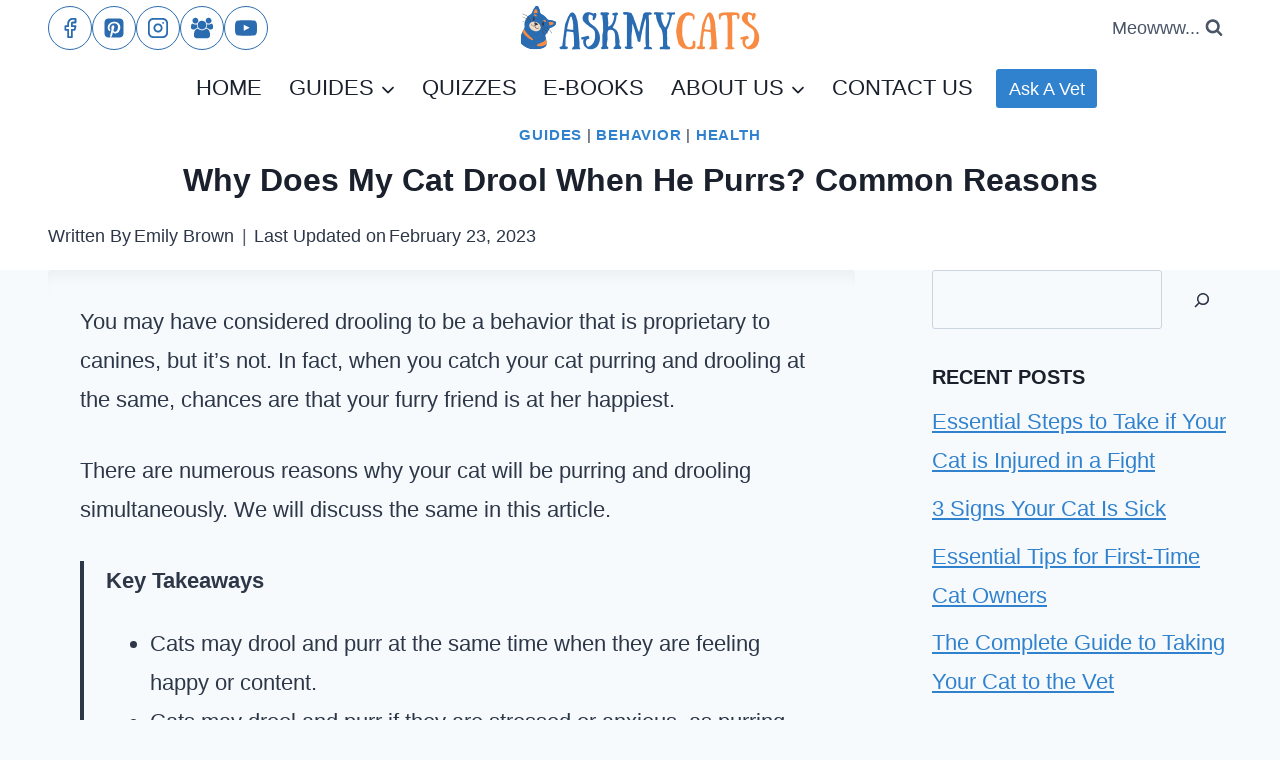

--- FILE ---
content_type: text/html; charset=UTF-8
request_url: https://askmycats.com/why-does-my-cat-drool-when-he-purrs/
body_size: 66285
content:
<!doctype html>
<html lang="en" prefix="og: https://ogp.me/ns#" class="no-js" itemtype="https://schema.org/Blog" itemscope>
<head>
	<meta charset="UTF-8">
	<meta name="viewport" content="width=device-width, initial-scale=1, minimum-scale=1">
		<style>img:is([sizes="auto" i], [sizes^="auto," i]) { contain-intrinsic-size: 3000px 1500px }</style>
	
<!-- Search Engine Optimization by Rank Math - https://rankmath.com/ -->
<title>Why Does My Cat Drool When He Purrs? Common Reasons</title>
<meta name="description" content="You may have considered drooling to be a behavior that is proprietary to canines, but it’s not. In fact, when you catch your cat purring and drooling at the"/>
<meta name="robots" content="follow, index, max-snippet:-1, max-video-preview:-1, max-image-preview:large"/>
<link rel="canonical" href="https://askmycats.com/why-does-my-cat-drool-when-he-purrs/" />
<meta property="og:locale" content="en_US" />
<meta property="og:type" content="article" />
<meta property="og:title" content="Why Does My Cat Drool When He Purrs? Common Reasons" />
<meta property="og:description" content="You may have considered drooling to be a behavior that is proprietary to canines, but it’s not. In fact, when you catch your cat purring and drooling at the" />
<meta property="og:url" content="https://askmycats.com/why-does-my-cat-drool-when-he-purrs/" />
<meta property="og:site_name" content="Ask My Cats" />
<meta property="article:publisher" content="https://www.facebook.com/askmycats" />
<meta property="article:tag" content="Purring" />
<meta property="article:section" content="Guides" />
<meta property="og:updated_time" content="2023-02-23T12:20:17+05:30" />
<meta property="og:image" content="https://askmycats.com/wp-content/uploads/2022/12/Why-Does-My-Cat-Drool-When-He-Purrs.jpg" />
<meta property="og:image:secure_url" content="https://askmycats.com/wp-content/uploads/2022/12/Why-Does-My-Cat-Drool-When-He-Purrs.jpg" />
<meta property="og:image:width" content="1200" />
<meta property="og:image:height" content="600" />
<meta property="og:image:alt" content="Why Does My Cat Drool When He Purrs?" />
<meta property="og:image:type" content="image/jpeg" />
<meta property="article:published_time" content="2022-12-28T11:23:50+05:30" />
<meta property="article:modified_time" content="2023-02-23T12:20:17+05:30" />
<meta name="twitter:card" content="summary_large_image" />
<meta name="twitter:title" content="Why Does My Cat Drool When He Purrs? Common Reasons" />
<meta name="twitter:description" content="You may have considered drooling to be a behavior that is proprietary to canines, but it’s not. In fact, when you catch your cat purring and drooling at the" />
<meta name="twitter:image" content="https://askmycats.com/wp-content/uploads/2022/12/Why-Does-My-Cat-Drool-When-He-Purrs.jpg" />
<meta name="twitter:label1" content="Written by" />
<meta name="twitter:data1" content="Emily Brown" />
<meta name="twitter:label2" content="Time to read" />
<meta name="twitter:data2" content="10 minutes" />
<script type="application/ld+json" class="rank-math-schema">{"@context":"https://schema.org","@graph":[{"@type":["Organization","Person"],"@id":"https://askmycats.com/#person","name":"Ask My Cats","url":"https://askmycats.com","sameAs":["https://www.facebook.com/askmycats","http://www.pinterest.com/askmycats","https://www.instagram.com/ask_my_cats/","https://www.youtube.com/channel/UCgQTkQoPd5BC4CDBSE6i9mw","https://www.facebook.com/groups/welovecatslot"],"email":"info@askmycats.com","address":{"@type":"PostalAddress","streetAddress":"10475 Wicasa Ln","addressLocality":"Prineville","addressRegion":"OR","postalCode":"97754","addressCountry":"United States"},"logo":{"@type":"ImageObject","@id":"https://askmycats.com/#logo","url":"https://askmycats.com/wp-content/uploads/2021/06/AskMyCats-Logo.png","contentUrl":"https://askmycats.com/wp-content/uploads/2021/06/AskMyCats-Logo.png","caption":"Ask My Cats","inLanguage":"en","width":"250","height":"55"},"image":{"@id":"https://askmycats.com/#logo"}},{"@type":"WebSite","@id":"https://askmycats.com/#website","url":"https://askmycats.com","name":"Ask My Cats","alternateName":"AMC","publisher":{"@id":"https://askmycats.com/#person"},"inLanguage":"en"},{"@type":"ImageObject","@id":"https://askmycats.com/wp-content/uploads/2022/12/Why-Does-My-Cat-Drool-When-He-Purrs.jpg","url":"https://askmycats.com/wp-content/uploads/2022/12/Why-Does-My-Cat-Drool-When-He-Purrs.jpg","width":"1200","height":"600","caption":"Why Does My Cat Drool When He Purrs?","inLanguage":"en"},{"@type":["WebPage","FAQPage"],"@id":"https://askmycats.com/why-does-my-cat-drool-when-he-purrs/#webpage","url":"https://askmycats.com/why-does-my-cat-drool-when-he-purrs/","name":"Why Does My Cat Drool When He Purrs? Common Reasons","datePublished":"2022-12-28T11:23:50+05:30","dateModified":"2023-02-23T12:20:17+05:30","isPartOf":{"@id":"https://askmycats.com/#website"},"primaryImageOfPage":{"@id":"https://askmycats.com/wp-content/uploads/2022/12/Why-Does-My-Cat-Drool-When-He-Purrs.jpg"},"inLanguage":"en","mainEntity":[{"@type":"Question","url":"https://askmycats.com/why-does-my-cat-drool-when-he-purrs/#faq-question-1672157866714","name":"When should I worry about my cat\u2019s drooling?","acceptedAnswer":{"@type":"Answer","text":"Cat drooling is largely harmless on most occasions and could be due to muscle relaxation and the fact that your cat is feeling happy and calm. However, if your cat starts drooling excessively all of a sudden, then that could be a cause for concern.\u00a0<br>"}},{"@type":"Question","url":"https://askmycats.com/why-does-my-cat-drool-when-he-purrs/#faq-question-1672157878586","name":"Why do my cats drool when I pet them?","acceptedAnswer":{"@type":"Answer","text":"Being petted is a very comforting and affectionate gesture that releases happy hormones called endorphins in cats. This hormone decreases their stress levels and relaxes their muscles, including moth muscles. The state of relaxation induced by endorphins causes cats\u2019 mouths to become loose so that they often hang open. This results in more saliva production and some of it also dribble out.\u00a0"}}]},{"@type":"Person","@id":"https://askmycats.com/author/emily/","name":"Emily Brown","url":"https://askmycats.com/author/emily/","image":{"@type":"ImageObject","@id":"https://secure.gravatar.com/avatar/e0981732f550d317f2a622896a43cef113ed85e0c15dd182c09806efc7d8662b?s=96&amp;d=mm&amp;r=g","url":"https://secure.gravatar.com/avatar/e0981732f550d317f2a622896a43cef113ed85e0c15dd182c09806efc7d8662b?s=96&amp;d=mm&amp;r=g","caption":"Emily Brown","inLanguage":"en"}},{"@type":"BlogPosting","headline":"Why Does My Cat Drool When He Purrs? Common Reasons","datePublished":"2022-12-28T11:23:50+05:30","dateModified":"2023-02-23T12:20:17+05:30","articleSection":"Behavior, Guides, Health","author":{"@id":"https://askmycats.com/author/emily/","name":"Emily Brown"},"publisher":{"@id":"https://askmycats.com/#person"},"description":"You may have considered drooling to be a behavior that is proprietary to canines, but it\u2019s not. In fact, when you catch your cat purring and drooling at the","name":"Why Does My Cat Drool When He Purrs? Common Reasons","@id":"https://askmycats.com/why-does-my-cat-drool-when-he-purrs/#richSnippet","isPartOf":{"@id":"https://askmycats.com/why-does-my-cat-drool-when-he-purrs/#webpage"},"image":{"@id":"https://askmycats.com/wp-content/uploads/2022/12/Why-Does-My-Cat-Drool-When-He-Purrs.jpg"},"inLanguage":"en","mainEntityOfPage":{"@id":"https://askmycats.com/why-does-my-cat-drool-when-he-purrs/#webpage"}}]}</script>
<!-- /Rank Math WordPress SEO plugin -->

<link rel='dns-prefetch' href='//static.addtoany.com' />
<link rel='dns-prefetch' href='//scripts.mediavine.com' />
			<script>document.documentElement.classList.remove( 'no-js' );</script>
			<script>
window._wpemojiSettings = {"baseUrl":"https:\/\/s.w.org\/images\/core\/emoji\/16.0.1\/72x72\/","ext":".png","svgUrl":"https:\/\/s.w.org\/images\/core\/emoji\/16.0.1\/svg\/","svgExt":".svg","source":{"concatemoji":"https:\/\/askmycats.com\/wp-includes\/js\/wp-emoji-release.min.js?ver=6.8.3"}};
/*! This file is auto-generated */
!function(s,n){var o,i,e;function c(e){try{var t={supportTests:e,timestamp:(new Date).valueOf()};sessionStorage.setItem(o,JSON.stringify(t))}catch(e){}}function p(e,t,n){e.clearRect(0,0,e.canvas.width,e.canvas.height),e.fillText(t,0,0);var t=new Uint32Array(e.getImageData(0,0,e.canvas.width,e.canvas.height).data),a=(e.clearRect(0,0,e.canvas.width,e.canvas.height),e.fillText(n,0,0),new Uint32Array(e.getImageData(0,0,e.canvas.width,e.canvas.height).data));return t.every(function(e,t){return e===a[t]})}function u(e,t){e.clearRect(0,0,e.canvas.width,e.canvas.height),e.fillText(t,0,0);for(var n=e.getImageData(16,16,1,1),a=0;a<n.data.length;a++)if(0!==n.data[a])return!1;return!0}function f(e,t,n,a){switch(t){case"flag":return n(e,"\ud83c\udff3\ufe0f\u200d\u26a7\ufe0f","\ud83c\udff3\ufe0f\u200b\u26a7\ufe0f")?!1:!n(e,"\ud83c\udde8\ud83c\uddf6","\ud83c\udde8\u200b\ud83c\uddf6")&&!n(e,"\ud83c\udff4\udb40\udc67\udb40\udc62\udb40\udc65\udb40\udc6e\udb40\udc67\udb40\udc7f","\ud83c\udff4\u200b\udb40\udc67\u200b\udb40\udc62\u200b\udb40\udc65\u200b\udb40\udc6e\u200b\udb40\udc67\u200b\udb40\udc7f");case"emoji":return!a(e,"\ud83e\udedf")}return!1}function g(e,t,n,a){var r="undefined"!=typeof WorkerGlobalScope&&self instanceof WorkerGlobalScope?new OffscreenCanvas(300,150):s.createElement("canvas"),o=r.getContext("2d",{willReadFrequently:!0}),i=(o.textBaseline="top",o.font="600 32px Arial",{});return e.forEach(function(e){i[e]=t(o,e,n,a)}),i}function t(e){var t=s.createElement("script");t.src=e,t.defer=!0,s.head.appendChild(t)}"undefined"!=typeof Promise&&(o="wpEmojiSettingsSupports",i=["flag","emoji"],n.supports={everything:!0,everythingExceptFlag:!0},e=new Promise(function(e){s.addEventListener("DOMContentLoaded",e,{once:!0})}),new Promise(function(t){var n=function(){try{var e=JSON.parse(sessionStorage.getItem(o));if("object"==typeof e&&"number"==typeof e.timestamp&&(new Date).valueOf()<e.timestamp+604800&&"object"==typeof e.supportTests)return e.supportTests}catch(e){}return null}();if(!n){if("undefined"!=typeof Worker&&"undefined"!=typeof OffscreenCanvas&&"undefined"!=typeof URL&&URL.createObjectURL&&"undefined"!=typeof Blob)try{var e="postMessage("+g.toString()+"("+[JSON.stringify(i),f.toString(),p.toString(),u.toString()].join(",")+"));",a=new Blob([e],{type:"text/javascript"}),r=new Worker(URL.createObjectURL(a),{name:"wpTestEmojiSupports"});return void(r.onmessage=function(e){c(n=e.data),r.terminate(),t(n)})}catch(e){}c(n=g(i,f,p,u))}t(n)}).then(function(e){for(var t in e)n.supports[t]=e[t],n.supports.everything=n.supports.everything&&n.supports[t],"flag"!==t&&(n.supports.everythingExceptFlag=n.supports.everythingExceptFlag&&n.supports[t]);n.supports.everythingExceptFlag=n.supports.everythingExceptFlag&&!n.supports.flag,n.DOMReady=!1,n.readyCallback=function(){n.DOMReady=!0}}).then(function(){return e}).then(function(){var e;n.supports.everything||(n.readyCallback(),(e=n.source||{}).concatemoji?t(e.concatemoji):e.wpemoji&&e.twemoji&&(t(e.twemoji),t(e.wpemoji)))}))}((window,document),window._wpemojiSettings);
</script>

<style id='wp-emoji-styles-inline-css'>

	img.wp-smiley, img.emoji {
		display: inline !important;
		border: none !important;
		box-shadow: none !important;
		height: 1em !important;
		width: 1em !important;
		margin: 0 0.07em !important;
		vertical-align: -0.1em !important;
		background: none !important;
		padding: 0 !important;
	}
</style>
<link rel='stylesheet' id='wp-block-library-css' href='https://askmycats.com/wp-includes/css/dist/block-library/style.min.css?ver=6.8.3' media='all' />
<style id='classic-theme-styles-inline-css'>
/*! This file is auto-generated */
.wp-block-button__link{color:#fff;background-color:#32373c;border-radius:9999px;box-shadow:none;text-decoration:none;padding:calc(.667em + 2px) calc(1.333em + 2px);font-size:1.125em}.wp-block-file__button{background:#32373c;color:#fff;text-decoration:none}
</style>
<link rel='stylesheet' id='wp-components-css' href='https://askmycats.com/wp-includes/css/dist/components/style.min.css?ver=6.8.3' media='all' />
<link rel='stylesheet' id='wp-preferences-css' href='https://askmycats.com/wp-includes/css/dist/preferences/style.min.css?ver=6.8.3' media='all' />
<link rel='stylesheet' id='wp-block-editor-css' href='https://askmycats.com/wp-includes/css/dist/block-editor/style.min.css?ver=6.8.3' media='all' />
<link rel='stylesheet' id='wp-reusable-blocks-css' href='https://askmycats.com/wp-includes/css/dist/reusable-blocks/style.min.css?ver=6.8.3' media='all' />
<link rel='stylesheet' id='wp-patterns-css' href='https://askmycats.com/wp-includes/css/dist/patterns/style.min.css?ver=6.8.3' media='all' />
<link rel='stylesheet' id='wp-editor-css' href='https://askmycats.com/wp-includes/css/dist/editor/style.min.css?ver=6.8.3' media='all' />
<link rel='stylesheet' id='sticky_block-css-css' href='https://askmycats.com/wp-content/plugins/sticky-block/dist/blocks.style.build.css?ver=1.11.1' media='all' />
<link rel='stylesheet' id='convertkit-broadcasts-css' href='https://askmycats.com/wp-content/plugins/convertkit/resources/frontend/css/broadcasts.css?ver=3.1.1' media='all' />
<link rel='stylesheet' id='convertkit-button-css' href='https://askmycats.com/wp-content/plugins/convertkit/resources/frontend/css/button.css?ver=3.1.1' media='all' />
<link rel='stylesheet' id='convertkit-form-css' href='https://askmycats.com/wp-content/plugins/convertkit/resources/frontend/css/form.css?ver=3.1.1' media='all' />
<link rel='stylesheet' id='convertkit-form-builder-field-css' href='https://askmycats.com/wp-content/plugins/convertkit/resources/frontend/css/form-builder.css?ver=3.1.1' media='all' />
<link rel='stylesheet' id='convertkit-form-builder-css' href='https://askmycats.com/wp-content/plugins/convertkit/resources/frontend/css/form-builder.css?ver=3.1.1' media='all' />
<style id='global-styles-inline-css'>
:root{--wp--preset--aspect-ratio--square: 1;--wp--preset--aspect-ratio--4-3: 4/3;--wp--preset--aspect-ratio--3-4: 3/4;--wp--preset--aspect-ratio--3-2: 3/2;--wp--preset--aspect-ratio--2-3: 2/3;--wp--preset--aspect-ratio--16-9: 16/9;--wp--preset--aspect-ratio--9-16: 9/16;--wp--preset--color--black: #000000;--wp--preset--color--cyan-bluish-gray: #abb8c3;--wp--preset--color--white: #ffffff;--wp--preset--color--pale-pink: #f78da7;--wp--preset--color--vivid-red: #cf2e2e;--wp--preset--color--luminous-vivid-orange: #ff6900;--wp--preset--color--luminous-vivid-amber: #fcb900;--wp--preset--color--light-green-cyan: #7bdcb5;--wp--preset--color--vivid-green-cyan: #00d084;--wp--preset--color--pale-cyan-blue: #8ed1fc;--wp--preset--color--vivid-cyan-blue: #0693e3;--wp--preset--color--vivid-purple: #9b51e0;--wp--preset--color--theme-palette-1: var(--global-palette1);--wp--preset--color--theme-palette-2: var(--global-palette2);--wp--preset--color--theme-palette-3: var(--global-palette3);--wp--preset--color--theme-palette-4: var(--global-palette4);--wp--preset--color--theme-palette-5: var(--global-palette5);--wp--preset--color--theme-palette-6: var(--global-palette6);--wp--preset--color--theme-palette-7: var(--global-palette7);--wp--preset--color--theme-palette-8: var(--global-palette8);--wp--preset--color--theme-palette-9: var(--global-palette9);--wp--preset--color--theme-palette-10: var(--global-palette10);--wp--preset--color--theme-palette-11: var(--global-palette11);--wp--preset--color--theme-palette-12: var(--global-palette12);--wp--preset--color--theme-palette-13: var(--global-palette13);--wp--preset--color--theme-palette-14: var(--global-palette14);--wp--preset--color--theme-palette-15: var(--global-palette15);--wp--preset--gradient--vivid-cyan-blue-to-vivid-purple: linear-gradient(135deg,rgba(6,147,227,1) 0%,rgb(155,81,224) 100%);--wp--preset--gradient--light-green-cyan-to-vivid-green-cyan: linear-gradient(135deg,rgb(122,220,180) 0%,rgb(0,208,130) 100%);--wp--preset--gradient--luminous-vivid-amber-to-luminous-vivid-orange: linear-gradient(135deg,rgba(252,185,0,1) 0%,rgba(255,105,0,1) 100%);--wp--preset--gradient--luminous-vivid-orange-to-vivid-red: linear-gradient(135deg,rgba(255,105,0,1) 0%,rgb(207,46,46) 100%);--wp--preset--gradient--very-light-gray-to-cyan-bluish-gray: linear-gradient(135deg,rgb(238,238,238) 0%,rgb(169,184,195) 100%);--wp--preset--gradient--cool-to-warm-spectrum: linear-gradient(135deg,rgb(74,234,220) 0%,rgb(151,120,209) 20%,rgb(207,42,186) 40%,rgb(238,44,130) 60%,rgb(251,105,98) 80%,rgb(254,248,76) 100%);--wp--preset--gradient--blush-light-purple: linear-gradient(135deg,rgb(255,206,236) 0%,rgb(152,150,240) 100%);--wp--preset--gradient--blush-bordeaux: linear-gradient(135deg,rgb(254,205,165) 0%,rgb(254,45,45) 50%,rgb(107,0,62) 100%);--wp--preset--gradient--luminous-dusk: linear-gradient(135deg,rgb(255,203,112) 0%,rgb(199,81,192) 50%,rgb(65,88,208) 100%);--wp--preset--gradient--pale-ocean: linear-gradient(135deg,rgb(255,245,203) 0%,rgb(182,227,212) 50%,rgb(51,167,181) 100%);--wp--preset--gradient--electric-grass: linear-gradient(135deg,rgb(202,248,128) 0%,rgb(113,206,126) 100%);--wp--preset--gradient--midnight: linear-gradient(135deg,rgb(2,3,129) 0%,rgb(40,116,252) 100%);--wp--preset--font-size--small: var(--global-font-size-small);--wp--preset--font-size--medium: var(--global-font-size-medium);--wp--preset--font-size--large: var(--global-font-size-large);--wp--preset--font-size--x-large: 42px;--wp--preset--font-size--larger: var(--global-font-size-larger);--wp--preset--font-size--xxlarge: var(--global-font-size-xxlarge);--wp--preset--spacing--20: 0.44rem;--wp--preset--spacing--30: 0.67rem;--wp--preset--spacing--40: 1rem;--wp--preset--spacing--50: 1.5rem;--wp--preset--spacing--60: 2.25rem;--wp--preset--spacing--70: 3.38rem;--wp--preset--spacing--80: 5.06rem;--wp--preset--shadow--natural: 6px 6px 9px rgba(0, 0, 0, 0.2);--wp--preset--shadow--deep: 12px 12px 50px rgba(0, 0, 0, 0.4);--wp--preset--shadow--sharp: 6px 6px 0px rgba(0, 0, 0, 0.2);--wp--preset--shadow--outlined: 6px 6px 0px -3px rgba(255, 255, 255, 1), 6px 6px rgba(0, 0, 0, 1);--wp--preset--shadow--crisp: 6px 6px 0px rgba(0, 0, 0, 1);}:where(.is-layout-flex){gap: 0.5em;}:where(.is-layout-grid){gap: 0.5em;}body .is-layout-flex{display: flex;}.is-layout-flex{flex-wrap: wrap;align-items: center;}.is-layout-flex > :is(*, div){margin: 0;}body .is-layout-grid{display: grid;}.is-layout-grid > :is(*, div){margin: 0;}:where(.wp-block-columns.is-layout-flex){gap: 2em;}:where(.wp-block-columns.is-layout-grid){gap: 2em;}:where(.wp-block-post-template.is-layout-flex){gap: 1.25em;}:where(.wp-block-post-template.is-layout-grid){gap: 1.25em;}.has-black-color{color: var(--wp--preset--color--black) !important;}.has-cyan-bluish-gray-color{color: var(--wp--preset--color--cyan-bluish-gray) !important;}.has-white-color{color: var(--wp--preset--color--white) !important;}.has-pale-pink-color{color: var(--wp--preset--color--pale-pink) !important;}.has-vivid-red-color{color: var(--wp--preset--color--vivid-red) !important;}.has-luminous-vivid-orange-color{color: var(--wp--preset--color--luminous-vivid-orange) !important;}.has-luminous-vivid-amber-color{color: var(--wp--preset--color--luminous-vivid-amber) !important;}.has-light-green-cyan-color{color: var(--wp--preset--color--light-green-cyan) !important;}.has-vivid-green-cyan-color{color: var(--wp--preset--color--vivid-green-cyan) !important;}.has-pale-cyan-blue-color{color: var(--wp--preset--color--pale-cyan-blue) !important;}.has-vivid-cyan-blue-color{color: var(--wp--preset--color--vivid-cyan-blue) !important;}.has-vivid-purple-color{color: var(--wp--preset--color--vivid-purple) !important;}.has-black-background-color{background-color: var(--wp--preset--color--black) !important;}.has-cyan-bluish-gray-background-color{background-color: var(--wp--preset--color--cyan-bluish-gray) !important;}.has-white-background-color{background-color: var(--wp--preset--color--white) !important;}.has-pale-pink-background-color{background-color: var(--wp--preset--color--pale-pink) !important;}.has-vivid-red-background-color{background-color: var(--wp--preset--color--vivid-red) !important;}.has-luminous-vivid-orange-background-color{background-color: var(--wp--preset--color--luminous-vivid-orange) !important;}.has-luminous-vivid-amber-background-color{background-color: var(--wp--preset--color--luminous-vivid-amber) !important;}.has-light-green-cyan-background-color{background-color: var(--wp--preset--color--light-green-cyan) !important;}.has-vivid-green-cyan-background-color{background-color: var(--wp--preset--color--vivid-green-cyan) !important;}.has-pale-cyan-blue-background-color{background-color: var(--wp--preset--color--pale-cyan-blue) !important;}.has-vivid-cyan-blue-background-color{background-color: var(--wp--preset--color--vivid-cyan-blue) !important;}.has-vivid-purple-background-color{background-color: var(--wp--preset--color--vivid-purple) !important;}.has-black-border-color{border-color: var(--wp--preset--color--black) !important;}.has-cyan-bluish-gray-border-color{border-color: var(--wp--preset--color--cyan-bluish-gray) !important;}.has-white-border-color{border-color: var(--wp--preset--color--white) !important;}.has-pale-pink-border-color{border-color: var(--wp--preset--color--pale-pink) !important;}.has-vivid-red-border-color{border-color: var(--wp--preset--color--vivid-red) !important;}.has-luminous-vivid-orange-border-color{border-color: var(--wp--preset--color--luminous-vivid-orange) !important;}.has-luminous-vivid-amber-border-color{border-color: var(--wp--preset--color--luminous-vivid-amber) !important;}.has-light-green-cyan-border-color{border-color: var(--wp--preset--color--light-green-cyan) !important;}.has-vivid-green-cyan-border-color{border-color: var(--wp--preset--color--vivid-green-cyan) !important;}.has-pale-cyan-blue-border-color{border-color: var(--wp--preset--color--pale-cyan-blue) !important;}.has-vivid-cyan-blue-border-color{border-color: var(--wp--preset--color--vivid-cyan-blue) !important;}.has-vivid-purple-border-color{border-color: var(--wp--preset--color--vivid-purple) !important;}.has-vivid-cyan-blue-to-vivid-purple-gradient-background{background: var(--wp--preset--gradient--vivid-cyan-blue-to-vivid-purple) !important;}.has-light-green-cyan-to-vivid-green-cyan-gradient-background{background: var(--wp--preset--gradient--light-green-cyan-to-vivid-green-cyan) !important;}.has-luminous-vivid-amber-to-luminous-vivid-orange-gradient-background{background: var(--wp--preset--gradient--luminous-vivid-amber-to-luminous-vivid-orange) !important;}.has-luminous-vivid-orange-to-vivid-red-gradient-background{background: var(--wp--preset--gradient--luminous-vivid-orange-to-vivid-red) !important;}.has-very-light-gray-to-cyan-bluish-gray-gradient-background{background: var(--wp--preset--gradient--very-light-gray-to-cyan-bluish-gray) !important;}.has-cool-to-warm-spectrum-gradient-background{background: var(--wp--preset--gradient--cool-to-warm-spectrum) !important;}.has-blush-light-purple-gradient-background{background: var(--wp--preset--gradient--blush-light-purple) !important;}.has-blush-bordeaux-gradient-background{background: var(--wp--preset--gradient--blush-bordeaux) !important;}.has-luminous-dusk-gradient-background{background: var(--wp--preset--gradient--luminous-dusk) !important;}.has-pale-ocean-gradient-background{background: var(--wp--preset--gradient--pale-ocean) !important;}.has-electric-grass-gradient-background{background: var(--wp--preset--gradient--electric-grass) !important;}.has-midnight-gradient-background{background: var(--wp--preset--gradient--midnight) !important;}.has-small-font-size{font-size: var(--wp--preset--font-size--small) !important;}.has-medium-font-size{font-size: var(--wp--preset--font-size--medium) !important;}.has-large-font-size{font-size: var(--wp--preset--font-size--large) !important;}.has-x-large-font-size{font-size: var(--wp--preset--font-size--x-large) !important;}
:where(.wp-block-post-template.is-layout-flex){gap: 1.25em;}:where(.wp-block-post-template.is-layout-grid){gap: 1.25em;}
:where(.wp-block-columns.is-layout-flex){gap: 2em;}:where(.wp-block-columns.is-layout-grid){gap: 2em;}
:root :where(.wp-block-pullquote){font-size: 1.5em;line-height: 1.6;}
</style>
<link rel='stylesheet' id='kadence-global-css' href='https://askmycats.com/wp-content/themes/kadence/assets/css/global.min.css?ver=1.4.2' media='all' />
<style id='kadence-global-inline-css'>
/* Kadence Base CSS */
:root{--global-palette1:#3182CE;--global-palette2:#2B6CB0;--global-palette3:#1A202C;--global-palette4:#2D3748;--global-palette5:#4A5568;--global-palette6:#718096;--global-palette7:#EDF2F7;--global-palette8:#F7FAFC;--global-palette9:#ffffff;--global-palette10:oklch(from var(--global-palette1) calc(l + 0.10 * (1 - l)) calc(c * 1.00) calc(h + 180) / 100%);--global-palette11:#13612e;--global-palette12:#1159af;--global-palette13:#b82105;--global-palette14:#f7630c;--global-palette15:#f5a524;--global-palette9rgb:255, 255, 255;--global-palette-highlight:var(--global-palette1);--global-palette-highlight-alt:var(--global-palette2);--global-palette-highlight-alt2:var(--global-palette9);--global-palette-btn-bg:var(--global-palette1);--global-palette-btn-bg-hover:var(--global-palette2);--global-palette-btn:#ffffff;--global-palette-btn-hover:#ffffff;--global-palette-btn-sec-bg:var(--global-palette7);--global-palette-btn-sec-bg-hover:var(--global-palette2);--global-palette-btn-sec:var(--global-palette3);--global-palette-btn-sec-hover:var(--global-palette9);--global-body-font-family:-apple-system,BlinkMacSystemFont,"Segoe UI",Roboto,Oxygen-Sans,Ubuntu,Cantarell,"Helvetica Neue",sans-serif, "Apple Color Emoji", "Segoe UI Emoji", "Segoe UI Symbol";--global-heading-font-family:inherit;--global-primary-nav-font-family:inherit;--global-fallback-font:sans-serif;--global-display-fallback-font:sans-serif;--global-content-width:1290px;--global-content-wide-width:calc(1290px + 230px);--global-content-narrow-width:842px;--global-content-edge-padding:3rem;--global-content-boxed-padding:2rem;--global-calc-content-width:calc(1290px - var(--global-content-edge-padding) - var(--global-content-edge-padding) );--wp--style--global--content-size:var(--global-calc-content-width);}.wp-site-blocks{--global-vw:calc( 100vw - ( 0.5 * var(--scrollbar-offset)));}body{background:var(--global-palette8);}body, input, select, optgroup, textarea{font-style:normal;font-weight:400;font-size:22px;line-height:1.8;font-family:var(--global-body-font-family);color:var(--global-palette4);}.content-bg, body.content-style-unboxed .site{background:var(--global-palette9);}@media all and (max-width: 767px){body{font-size:20px;line-height:1.7;}}h1,h2,h3,h4,h5,h6{font-family:var(--global-heading-font-family);}h1{font-weight:700;font-size:32px;line-height:1.5;color:var(--global-palette3);}h2{font-style:normal;font-weight:700;font-size:28px;line-height:1.5;color:var(--global-palette3);}h3{font-weight:700;font-size:24px;line-height:1.5;color:var(--global-palette3);}h4{font-weight:700;font-size:22px;line-height:1.5;color:var(--global-palette4);}h5{font-weight:700;font-size:20px;line-height:1.5;color:var(--global-palette4);}h6{font-weight:700;font-size:18px;line-height:1.5;color:var(--global-palette5);}.entry-hero .kadence-breadcrumbs{max-width:1290px;}.site-container, .site-header-row-layout-contained, .site-footer-row-layout-contained, .entry-hero-layout-contained, .comments-area, .alignfull > .wp-block-cover__inner-container, .alignwide > .wp-block-cover__inner-container{max-width:var(--global-content-width);}.content-width-narrow .content-container.site-container, .content-width-narrow .hero-container.site-container{max-width:var(--global-content-narrow-width);}@media all and (min-width: 1520px){.wp-site-blocks .content-container  .alignwide{margin-left:-115px;margin-right:-115px;width:unset;max-width:unset;}}@media all and (min-width: 1102px){.content-width-narrow .wp-site-blocks .content-container .alignwide{margin-left:-130px;margin-right:-130px;width:unset;max-width:unset;}}.content-style-boxed .wp-site-blocks .entry-content .alignwide{margin-left:calc( -1 * var( --global-content-boxed-padding ) );margin-right:calc( -1 * var( --global-content-boxed-padding ) );}.content-area{margin-top:5rem;margin-bottom:5rem;}@media all and (max-width: 1024px){.content-area{margin-top:3rem;margin-bottom:3rem;}}@media all and (max-width: 767px){.content-area{margin-top:2rem;margin-bottom:2rem;}}@media all and (max-width: 1024px){:root{--global-content-boxed-padding:2rem;}}@media all and (max-width: 767px){:root{--global-content-edge-padding:1rem;--global-content-boxed-padding:2rem;}}.entry-content-wrap{padding:2rem;}@media all and (max-width: 1024px){.entry-content-wrap{padding:2rem;}}@media all and (max-width: 767px){.entry-content-wrap{padding:2rem;}}.entry.single-entry{box-shadow:inset 0px 15px 15px -10px rgba(0,0,0,0.05);}.entry.loop-entry{box-shadow:inset 0px 15px 15px -10px rgba(0,0,0,0.05);}.entry.loop-entry .post-thumbnail:after{content:" ";position:absolute;top:0px;left:0px;right:0px;bottom:-60px;overflow:hidden;border-radius:.25rem;box-shadow:inset 0px 15px 15px -10px rgba(0,0,0,0.05);}.loop-entry .entry-content-wrap{padding:2rem;}@media all and (max-width: 1024px){.loop-entry .entry-content-wrap{padding:2rem;}}@media all and (max-width: 767px){.loop-entry .entry-content-wrap{padding:1.5rem;}}.has-sidebar:not(.has-left-sidebar) .content-container{grid-template-columns:1fr 25%;}.has-sidebar.has-left-sidebar .content-container{grid-template-columns:25% 1fr;}.primary-sidebar.widget-area .widget{margin-bottom:1.5em;color:var(--global-palette4);}.primary-sidebar.widget-area .widget-title{font-weight:700;font-size:20px;line-height:1.5;color:var(--global-palette3);}button, .button, .wp-block-button__link, input[type="button"], input[type="reset"], input[type="submit"], .fl-button, .elementor-button-wrapper .elementor-button, .wc-block-components-checkout-place-order-button, .wc-block-cart__submit{box-shadow:0px 0px 0px -7px rgba(0,0,0,0);}button:hover, button:focus, button:active, .button:hover, .button:focus, .button:active, .wp-block-button__link:hover, .wp-block-button__link:focus, .wp-block-button__link:active, input[type="button"]:hover, input[type="button"]:focus, input[type="button"]:active, input[type="reset"]:hover, input[type="reset"]:focus, input[type="reset"]:active, input[type="submit"]:hover, input[type="submit"]:focus, input[type="submit"]:active, .elementor-button-wrapper .elementor-button:hover, .elementor-button-wrapper .elementor-button:focus, .elementor-button-wrapper .elementor-button:active, .wc-block-cart__submit:hover{box-shadow:0px 15px 25px -7px rgba(0,0,0,0.1);}.kb-button.kb-btn-global-outline.kb-btn-global-inherit{padding-top:calc(px - 2px);padding-right:calc(px - 2px);padding-bottom:calc(px - 2px);padding-left:calc(px - 2px);}@media all and (min-width: 1025px){.transparent-header .entry-hero .entry-hero-container-inner{padding-top:calc(48px + 60px);}}@media all and (max-width: 1024px){.mobile-transparent-header .entry-hero .entry-hero-container-inner{padding-top:60px;}}@media all and (max-width: 767px){.mobile-transparent-header .entry-hero .entry-hero-container-inner{padding-top:60px;}}.wp-site-blocks .entry-hero-container-inner{background:var(--global-palette9);}.entry-hero.post-hero-section .entry-header{min-height:150px;}body.social-brand-colors .social-show-brand-hover .social-link-facebook:not(.ignore-brand):not(.skip):not(.ignore):hover, body.social-brand-colors .social-show-brand-until .social-link-facebook:not(:hover):not(.skip):not(.ignore), body.social-brand-colors .social-show-brand-always .social-link-facebook:not(.ignore-brand):not(.skip):not(.ignore){background:#3b5998;}body.social-brand-colors .social-show-brand-hover.social-style-outline .social-link-facebook:not(.ignore-brand):not(.skip):not(.ignore):hover, body.social-brand-colors .social-show-brand-until.social-style-outline .social-link-facebook:not(:hover):not(.skip):not(.ignore), body.social-brand-colors .social-show-brand-always.social-style-outline .social-link-facebook:not(.ignore-brand):not(.skip):not(.ignore){color:#3b5998;}body.social-brand-colors .social-show-brand-hover .social-link-pinterest:not(.ignore-brand):not(.skip):not(.ignore):hover, body.social-brand-colors .social-show-brand-until .social-link-pinterest:not(:hover):not(.skip):not(.ignore), body.social-brand-colors .social-show-brand-always .social-link-pinterest:not(.ignore-brand):not(.skip):not(.ignore){background:#C92228;}body.social-brand-colors .social-show-brand-hover.social-style-outline .social-link-pinterest:not(.ignore-brand):not(.skip):not(.ignore):hover, body.social-brand-colors .social-show-brand-until.social-style-outline .social-link-pinterest:not(:hover):not(.skip):not(.ignore), body.social-brand-colors .social-show-brand-always.social-style-outline .social-link-pinterest:not(.ignore-brand):not(.skip):not(.ignore){color:#C92228;}body.social-brand-colors .social-show-brand-hover .social-link-instagram:not(.ignore-brand):not(.skip):not(.ignore):hover, body.social-brand-colors .social-show-brand-until .social-link-instagram:not(:hover):not(.skip):not(.ignore), body.social-brand-colors .social-show-brand-always .social-link-instagram:not(.ignore-brand):not(.skip):not(.ignore){background:#517fa4;}body.social-brand-colors .social-show-brand-hover.social-style-outline .social-link-instagram:not(.ignore-brand):not(.skip):not(.ignore):hover, body.social-brand-colors .social-show-brand-until.social-style-outline .social-link-instagram:not(:hover):not(.skip):not(.ignore), body.social-brand-colors .social-show-brand-always.social-style-outline .social-link-instagram:not(.ignore-brand):not(.skip):not(.ignore){color:#517fa4;}body.social-brand-colors .social-show-brand-hover .social-link-facebook_group:not(.ignore-brand):not(.skip):not(.ignore):hover, body.social-brand-colors .social-show-brand-until .social-link-facebook_group:not(:hover):not(.skip):not(.ignore), body.social-brand-colors .social-show-brand-always .social-link-facebook_group:not(.ignore-brand):not(.skip):not(.ignore){background:#3b5998;}body.social-brand-colors .social-show-brand-hover.social-style-outline .social-link-facebook_group:not(.ignore-brand):not(.skip):not(.ignore):hover, body.social-brand-colors .social-show-brand-until.social-style-outline .social-link-facebook_group:not(:hover):not(.skip):not(.ignore), body.social-brand-colors .social-show-brand-always.social-style-outline .social-link-facebook_group:not(.ignore-brand):not(.skip):not(.ignore){color:#3b5998;}body.social-brand-colors .social-show-brand-hover .social-link-youtube:not(.ignore-brand):not(.skip):not(.ignore):hover, body.social-brand-colors .social-show-brand-until .social-link-youtube:not(:hover):not(.skip):not(.ignore), body.social-brand-colors .social-show-brand-always .social-link-youtube:not(.ignore-brand):not(.skip):not(.ignore){background:#FF3333;}body.social-brand-colors .social-show-brand-hover.social-style-outline .social-link-youtube:not(.ignore-brand):not(.skip):not(.ignore):hover, body.social-brand-colors .social-show-brand-until.social-style-outline .social-link-youtube:not(:hover):not(.skip):not(.ignore), body.social-brand-colors .social-show-brand-always.social-style-outline .social-link-youtube:not(.ignore-brand):not(.skip):not(.ignore){color:#FF3333;}
/* Kadence Header CSS */
@media all and (max-width: 1024px){.mobile-transparent-header #masthead{position:absolute;left:0px;right:0px;z-index:100;}.kadence-scrollbar-fixer.mobile-transparent-header #masthead{right:var(--scrollbar-offset,0);}.mobile-transparent-header #masthead, .mobile-transparent-header .site-top-header-wrap .site-header-row-container-inner, .mobile-transparent-header .site-main-header-wrap .site-header-row-container-inner, .mobile-transparent-header .site-bottom-header-wrap .site-header-row-container-inner{background:transparent;}.site-header-row-tablet-layout-fullwidth, .site-header-row-tablet-layout-standard{padding:0px;}}@media all and (min-width: 1025px){.transparent-header #masthead{position:absolute;left:0px;right:0px;z-index:100;}.transparent-header.kadence-scrollbar-fixer #masthead{right:var(--scrollbar-offset,0);}.transparent-header #masthead, .transparent-header .site-top-header-wrap .site-header-row-container-inner, .transparent-header .site-main-header-wrap .site-header-row-container-inner, .transparent-header .site-bottom-header-wrap .site-header-row-container-inner{background:transparent;}}.site-branding a.brand img{max-width:250px;}.site-branding a.brand img.svg-logo-image{width:250px;}@media all and (max-width: 1024px){.site-branding a.brand img{max-width:250px;}.site-branding a.brand img.svg-logo-image{width:250px;}}@media all and (max-width: 767px){.site-branding a.brand img{max-width:250px;}.site-branding a.brand img.svg-logo-image{width:250px;}}.site-branding{padding:0px 0px 0px 0px;}@media all and (max-width: 767px){.site-branding{padding:0px 0px 0px 0px;}}@media all and (max-width: 1024px){.site-branding .site-title{font-size:35px;}}@media all and (max-width: 767px){.site-branding .site-title{font-size:30px;line-height:1.2;letter-spacing:0.03em;}}#masthead, #masthead .kadence-sticky-header.item-is-fixed:not(.item-at-start):not(.site-header-row-container):not(.site-main-header-wrap), #masthead .kadence-sticky-header.item-is-fixed:not(.item-at-start) > .site-header-row-container-inner{background:var(--global-palette9);}.site-main-header-inner-wrap{min-height:60px;}.site-top-header-inner-wrap{min-height:48px;}.site-main-header-wrap.site-header-row-container.site-header-focus-item.site-header-row-layout-standard.kadence-sticky-header.item-is-fixed.item-is-stuck, .site-header-upper-inner-wrap.kadence-sticky-header.item-is-fixed.item-is-stuck, .site-header-inner-wrap.kadence-sticky-header.item-is-fixed.item-is-stuck, .site-top-header-wrap.site-header-row-container.site-header-focus-item.site-header-row-layout-standard.kadence-sticky-header.item-is-fixed.item-is-stuck, .site-bottom-header-wrap.site-header-row-container.site-header-focus-item.site-header-row-layout-standard.kadence-sticky-header.item-is-fixed.item-is-stuck{box-shadow:0px 0px 0px 0px rgba(0,0,0,0);}.header-navigation[class*="header-navigation-style-underline"] .header-menu-container.primary-menu-container>ul>li>a:after{width:calc( 100% - 1.2em);}.main-navigation .primary-menu-container > ul > li.menu-item > a{padding-left:calc(1.2em / 2);padding-right:calc(1.2em / 2);padding-top:0.6em;padding-bottom:0.6em;color:var(--global-palette3);}.main-navigation .primary-menu-container > ul > li.menu-item .dropdown-nav-special-toggle{right:calc(1.2em / 2);}.main-navigation .primary-menu-container > ul li.menu-item > a{font-style:normal;font-weight:normal;text-transform:uppercase;}.main-navigation .primary-menu-container > ul > li.menu-item > a:hover{color:var(--global-palette3);}.main-navigation .primary-menu-container > ul > li.menu-item.current-menu-item > a{color:var(--global-palette2);}.header-navigation .header-menu-container ul ul.sub-menu, .header-navigation .header-menu-container ul ul.submenu{background:var(--global-palette3);box-shadow:0px 2px 13px 0px rgba(0,0,0,0.1);}.header-navigation .header-menu-container ul ul li.menu-item, .header-menu-container ul.menu > li.kadence-menu-mega-enabled > ul > li.menu-item > a{border-bottom:1px solid rgba(255,255,255,0.1);border-radius:0px 0px 0px 0px;}.header-navigation .header-menu-container ul ul li.menu-item > a{width:200px;padding-top:1em;padding-bottom:1em;color:var(--global-palette8);font-size:12px;}.header-navigation .header-menu-container ul ul li.menu-item > a:hover{color:var(--global-palette9);background:var(--global-palette1);border-radius:0px 0px 0px 0px;}.header-navigation .header-menu-container ul ul li.menu-item.current-menu-item > a{color:var(--global-palette9);background:var(--global-palette4);border-radius:0px 0px 0px 0px;}.mobile-toggle-open-container .menu-toggle-open, .mobile-toggle-open-container .menu-toggle-open:focus{color:var(--global-palette5);padding:0.4em 0.6em 0.4em 0.6em;font-size:14px;}.mobile-toggle-open-container .menu-toggle-open.menu-toggle-style-bordered{border:1px solid currentColor;}.mobile-toggle-open-container .menu-toggle-open .menu-toggle-icon{font-size:24px;}.mobile-toggle-open-container .menu-toggle-open:hover, .mobile-toggle-open-container .menu-toggle-open:focus-visible{color:var(--global-palette-highlight);}.mobile-navigation ul li{font-size:14px;}.mobile-navigation ul li a{padding-top:1em;padding-bottom:1em;}.mobile-navigation ul li > a, .mobile-navigation ul li.menu-item-has-children > .drawer-nav-drop-wrap{color:var(--global-palette3);}.mobile-navigation ul li > a:hover, .mobile-navigation ul li.menu-item-has-children > .drawer-nav-drop-wrap:hover{color:var(--global-palette3);}.mobile-navigation ul li.current-menu-item > a, .mobile-navigation ul li.current-menu-item.menu-item-has-children > .drawer-nav-drop-wrap{color:var(--global-palette-highlight);}.mobile-navigation ul li.menu-item-has-children .drawer-nav-drop-wrap, .mobile-navigation ul li:not(.menu-item-has-children) a{border-bottom:1px solid var(--global-palette6);}.mobile-navigation:not(.drawer-navigation-parent-toggle-true) ul li.menu-item-has-children .drawer-nav-drop-wrap button{border-left:1px solid var(--global-palette6);}#mobile-drawer .drawer-inner, #mobile-drawer.popup-drawer-layout-fullwidth.popup-drawer-animation-slice .pop-portion-bg, #mobile-drawer.popup-drawer-layout-fullwidth.popup-drawer-animation-slice.pop-animated.show-drawer .drawer-inner{background:var(--global-palette9);}#mobile-drawer .drawer-header .drawer-toggle{padding:0.6em 0.15em 0.6em 0.15em;font-size:24px;}#mobile-drawer .drawer-header .drawer-toggle, #mobile-drawer .drawer-header .drawer-toggle:focus{color:var(--global-palette3);}#mobile-drawer .drawer-header .drawer-toggle:hover, #mobile-drawer .drawer-header .drawer-toggle:focus:hover{color:var(--global-palette3);}#main-header .header-button{box-shadow:0px 0px 0px -7px rgba(0,0,0,0);}#main-header .header-button:hover{box-shadow:0px 15px 25px -7px rgba(0,0,0,0.1);}.header-social-wrap{margin:0px 0px 0px 0px;}.header-social-wrap .header-social-inner-wrap{font-size:1em;gap:0.3em;}.header-social-wrap .header-social-inner-wrap .social-button{color:var(--global-palette2);border:1px solid currentColor;border-color:var(--global-palette2);border-radius:100px;}.header-social-wrap .header-social-inner-wrap .social-button:hover{color:var(--global-palette2);border-color:var(--global-palette2);}.header-mobile-social-wrap .header-mobile-social-inner-wrap{font-size:1em;gap:0.3em;}.header-mobile-social-wrap .header-mobile-social-inner-wrap .social-button{border:2px none currentColor;border-radius:3px;}.search-toggle-open-container .search-toggle-open{color:var(--global-palette5);}.search-toggle-open-container .search-toggle-open.search-toggle-style-bordered{border:1px solid currentColor;}.search-toggle-open-container .search-toggle-open .search-toggle-icon{font-size:1em;}.search-toggle-open-container .search-toggle-open:hover, .search-toggle-open-container .search-toggle-open:focus{color:var(--global-palette-highlight);}#search-drawer .drawer-inner{background:rgba(9, 12, 16, 0.97);}.mobile-header-button-wrap .mobile-header-button-inner-wrap .mobile-header-button{border:2px none transparent;box-shadow:0px 0px 0px -7px rgba(0,0,0,0);}.mobile-header-button-wrap .mobile-header-button-inner-wrap .mobile-header-button:hover{box-shadow:0px 15px 25px -7px rgba(0,0,0,0.1);}
/* Kadence Footer CSS */
#colophon{background:var(--global-palette7);}.site-middle-footer-inner-wrap{padding-top:10px;padding-bottom:5px;grid-column-gap:30px;grid-row-gap:30px;}.site-middle-footer-inner-wrap .widget{margin-bottom:30px;}.site-middle-footer-inner-wrap .site-footer-section:not(:last-child):after{right:calc(-30px / 2);}@media all and (max-width: 767px){.site-middle-footer-inner-wrap{padding-top:0px;padding-bottom:0px;}}.site-top-footer-inner-wrap{padding-top:20px;padding-bottom:15px;grid-column-gap:30px;grid-row-gap:30px;}.site-top-footer-inner-wrap .widget{margin-bottom:30px;}.site-top-footer-inner-wrap .site-footer-section:not(:last-child):after{right:calc(-30px / 2);}@media all and (max-width: 767px){.site-top-footer-inner-wrap{padding-top:5px;padding-bottom:5px;}}.site-bottom-footer-inner-wrap{padding-top:0px;padding-bottom:15px;grid-column-gap:30px;}.site-bottom-footer-inner-wrap .widget{margin-bottom:30px;}.site-bottom-footer-inner-wrap .site-footer-section:not(:last-child):after{right:calc(-30px / 2);}.footer-social-wrap{margin:0px 0px 0px 0px;}.footer-social-wrap .footer-social-inner-wrap{font-size:1em;gap:1em;}.site-footer .site-footer-wrap .site-footer-section .footer-social-wrap .footer-social-inner-wrap .social-button{color:var(--global-palette5);border:1px solid currentColor;border-color:var(--global-palette5);border-radius:100%;}.site-footer .site-footer-wrap .site-footer-section .footer-social-wrap .footer-social-inner-wrap .social-button:hover{color:var(--global-palette1);border-color:var(--global-palette1);}#colophon .footer-html{margin:10px 0px 10px 0px;}
</style>
<link rel='stylesheet' id='addtoany-css' href='https://askmycats.com/wp-content/plugins/add-to-any/addtoany.min.css?ver=1.16' media='all' />
<style id='addtoany-inline-css'>
@media screen and (max-width:980px){
.a2a_floating_style.a2a_vertical_style{display:none;}
}
@media screen and (min-width:981px){
.a2a_floating_style.a2a_default_style{display:none;}
}
</style>
<link rel='stylesheet' id='kadence-blocks-tableofcontents-css' href='https://askmycats.com/wp-content/plugins/kadence-blocks/dist/style-blocks-tableofcontents.css?ver=3.5.27' media='all' />
<link rel='stylesheet' id='kadence-blocks-rowlayout-css' href='https://askmycats.com/wp-content/plugins/kadence-blocks/dist/style-blocks-rowlayout.css?ver=3.5.27' media='all' />
<link rel='stylesheet' id='kadence-blocks-column-css' href='https://askmycats.com/wp-content/plugins/kadence-blocks/dist/style-blocks-column.css?ver=3.5.27' media='all' />
<link rel='stylesheet' id='kadence-blocks-form-css' href='https://askmycats.com/wp-content/plugins/kadence-blocks/dist/style-blocks-form.css?ver=3.5.27' media='all' />
<style id='kadence-blocks-advancedheading-inline-css'>
.wp-block-kadence-advancedheading mark{background:transparent;border-style:solid;border-width:0}.wp-block-kadence-advancedheading mark.kt-highlight{color:#f76a0c;}.kb-adv-heading-icon{display: inline-flex;justify-content: center;align-items: center;} .is-layout-constrained > .kb-advanced-heading-link {display: block;}.single-content .kadence-advanced-heading-wrapper h1, .single-content .kadence-advanced-heading-wrapper h2, .single-content .kadence-advanced-heading-wrapper h3, .single-content .kadence-advanced-heading-wrapper h4, .single-content .kadence-advanced-heading-wrapper h5, .single-content .kadence-advanced-heading-wrapper h6 {margin: 1.5em 0 .5em;}.single-content .kadence-advanced-heading-wrapper+* { margin-top:0;}.kb-screen-reader-text{position:absolute;width:1px;height:1px;padding:0;margin:-1px;overflow:hidden;clip:rect(0,0,0,0);}
</style>
<link rel='stylesheet' id='kadence-rankmath-css' href='https://askmycats.com/wp-content/themes/kadence/assets/css/rankmath.min.css?ver=1.4.2' media='all' />
<style id='kadence-blocks-global-variables-inline-css'>
:root {--global-kb-font-size-sm:clamp(0.8rem, 0.73rem + 0.217vw, 0.9rem);--global-kb-font-size-md:clamp(1.1rem, 0.995rem + 0.326vw, 1.25rem);--global-kb-font-size-lg:clamp(1.75rem, 1.576rem + 0.543vw, 2rem);--global-kb-font-size-xl:clamp(2.25rem, 1.728rem + 1.63vw, 3rem);--global-kb-font-size-xxl:clamp(2.5rem, 1.456rem + 3.26vw, 4rem);--global-kb-font-size-xxxl:clamp(2.75rem, 0.489rem + 7.065vw, 6rem);}
</style>
<style id='kadence_blocks_css-inline-css'>
.kb-table-of-content-nav.kb-table-of-content-id293_695d9e-5c .kb-table-of-content-wrap{margin-top:20px;margin-right:20px;margin-bottom:20px;margin-left:20px;padding-top:20px;padding-right:20px;padding-bottom:20px;padding-left:20px;background-color:var(--global-palette8, #F7FAFC);border-top:1px solid currentColor;border-right:1px solid currentColor;border-bottom:1px solid currentColor;border-left:1px solid currentColor;border-top-left-radius:50px;border-top-right-radius:50px;border-bottom-right-radius:50px;border-bottom-left-radius:50px;}.kb-table-of-content-nav.kb-table-of-content-id293_695d9e-5c .kb-table-of-contents-title{text-transform:none;}.kb-table-of-content-nav.kb-table-of-content-id293_695d9e-5c .kb-table-of-content-wrap .kb-table-of-content-list{text-transform:none;margin-top:20px;margin-right:0px;margin-bottom:0px;margin-left:0px;}.kb-table-of-content-nav.kb-table-of-content-id293_695d9e-5c .kb-toggle-icon-style-basiccircle .kb-table-of-contents-icon-trigger:after, .kb-table-of-content-nav.kb-table-of-content-id293_695d9e-5c .kb-toggle-icon-style-basiccircle .kb-table-of-contents-icon-trigger:before, .kb-table-of-content-nav.kb-table-of-content-id293_695d9e-5c .kb-toggle-icon-style-arrowcircle .kb-table-of-contents-icon-trigger:after, .kb-table-of-content-nav.kb-table-of-content-id293_695d9e-5c .kb-toggle-icon-style-arrowcircle .kb-table-of-contents-icon-trigger:before, .kb-table-of-content-nav.kb-table-of-content-id293_695d9e-5c .kb-toggle-icon-style-xclosecircle .kb-table-of-contents-icon-trigger:after, .kb-table-of-content-nav.kb-table-of-content-id293_695d9e-5c .kb-toggle-icon-style-xclosecircle .kb-table-of-contents-icon-trigger:before{background-color:var(--global-palette8, #F7FAFC);}@media all and (max-width: 1024px){.kb-table-of-content-nav.kb-table-of-content-id293_695d9e-5c .kb-table-of-content-wrap{border-top:1px solid currentColor;border-right:1px solid currentColor;border-bottom:1px solid currentColor;border-left:1px solid currentColor;}}@media all and (max-width: 767px){.kb-table-of-content-nav.kb-table-of-content-id293_695d9e-5c .kb-table-of-content-wrap{border-top:1px solid currentColor;border-right:1px solid currentColor;border-bottom:1px solid currentColor;border-left:1px solid currentColor;}}.kb-row-layout-id293_e548b7-9b > .kt-row-column-wrap{align-content:center;}:where(.kb-row-layout-id293_e548b7-9b > .kt-row-column-wrap) > .wp-block-kadence-column{justify-content:center;}.kb-row-layout-id293_e548b7-9b > .kt-row-column-wrap{max-width:var( --global-content-width, 1290px );padding-left:var(--global-content-edge-padding);padding-right:var(--global-content-edge-padding);padding-top:var(--global-kb-spacing-md, 2rem);padding-bottom:var(--global-kb-spacing-md, 2rem);grid-template-columns:minmax(0, calc(30% - ((var(--kb-default-row-gutter, var(--global-row-gutter-md, 2rem)) * 1 )/2)))minmax(0, calc(70% - ((var(--kb-default-row-gutter, var(--global-row-gutter-md, 2rem)) * 1 )/2)));}.kb-row-layout-id293_e548b7-9b{border-top-left-radius:20px;border-top-right-radius:20px;border-bottom-right-radius:20px;border-bottom-left-radius:20px;overflow:clip;isolation:isolate;}.kb-row-layout-id293_e548b7-9b > .kt-row-layout-overlay{border-top-left-radius:20px;border-top-right-radius:20px;border-bottom-right-radius:20px;border-bottom-left-radius:20px;}.kb-row-layout-id293_e548b7-9b > .kt-row-layout-overlay{opacity:0.05;background-color:var(--global-palette3, #1A202C);mix-blend-mode:normal;}.kb-row-layout-id293_e548b7-9b .kt-row-layout-bottom-sep{height:20px;}.kb-row-layout-id293_e548b7-9b .kt-row-layout-top-sep{height:20px;}@media all and (max-width: 767px){.kb-row-layout-id293_e548b7-9b > .kt-row-column-wrap{grid-template-columns:minmax(0, 1fr);}.kb-row-layout-id293_e548b7-9b .kt-row-layout-bottom-sep{height:0px;}.kb-row-layout-id293_e548b7-9b .kt-row-layout-top-sep{height:0px;}}.kadence-column293_4e51ee-15 > .kt-inside-inner-col{display:flex;}.kadence-column293_4e51ee-15 > .kt-inside-inner-col{column-gap:var(--global-kb-gap-sm, 1rem);}.kadence-column293_4e51ee-15 > .kt-inside-inner-col{flex-direction:column;justify-content:center;}.kadence-column293_4e51ee-15 > .kt-inside-inner-col > .aligncenter{width:100%;}.kt-row-column-wrap > .kadence-column293_4e51ee-15{align-self:center;}.kt-inner-column-height-full:not(.kt-has-1-columns) > .wp-block-kadence-column.kadence-column293_4e51ee-15{align-self:auto;}.kt-inner-column-height-full:not(.kt-has-1-columns) > .wp-block-kadence-column.kadence-column293_4e51ee-15 > .kt-inside-inner-col{flex-direction:column;justify-content:center;}@media all and (max-width: 1024px){.kt-row-column-wrap > .kadence-column293_4e51ee-15{align-self:center;}}@media all and (max-width: 1024px){.kt-inner-column-height-full:not(.kt-has-1-columns) > .wp-block-kadence-column.kadence-column293_4e51ee-15{align-self:auto;}}@media all and (max-width: 1024px){.kt-inner-column-height-full:not(.kt-has-1-columns) > .wp-block-kadence-column.kadence-column293_4e51ee-15 > .kt-inside-inner-col{flex-direction:column;justify-content:center;}}@media all and (max-width: 1024px){.kadence-column293_4e51ee-15 > .kt-inside-inner-col{flex-direction:column;justify-content:center;}}@media all and (max-width: 767px){.kt-row-column-wrap > .kadence-column293_4e51ee-15{align-self:center;}.kt-inner-column-height-full:not(.kt-has-1-columns) > .wp-block-kadence-column.kadence-column293_4e51ee-15{align-self:auto;}.kt-inner-column-height-full:not(.kt-has-1-columns) > .wp-block-kadence-column.kadence-column293_4e51ee-15 > .kt-inside-inner-col{flex-direction:column;justify-content:center;}.kadence-column293_4e51ee-15 > .kt-inside-inner-col{flex-direction:column;justify-content:center;}}.kadence-column293_e132d9-b2 > .kt-inside-inner-col{display:flex;}.kadence-column293_e132d9-b2 > .kt-inside-inner-col{column-gap:var(--global-kb-gap-sm, 1rem);}.kadence-column293_e132d9-b2 > .kt-inside-inner-col{flex-direction:column;justify-content:center;}.kadence-column293_e132d9-b2 > .kt-inside-inner-col > .aligncenter{width:100%;}.kt-row-column-wrap > .kadence-column293_e132d9-b2{align-self:center;}.kt-inner-column-height-full:not(.kt-has-1-columns) > .wp-block-kadence-column.kadence-column293_e132d9-b2{align-self:auto;}.kt-inner-column-height-full:not(.kt-has-1-columns) > .wp-block-kadence-column.kadence-column293_e132d9-b2 > .kt-inside-inner-col{flex-direction:column;justify-content:center;}.kadence-column293_e132d9-b2{text-align:center;}@media all and (max-width: 1024px){.kt-row-column-wrap > .kadence-column293_e132d9-b2{align-self:center;}}@media all and (max-width: 1024px){.kt-inner-column-height-full:not(.kt-has-1-columns) > .wp-block-kadence-column.kadence-column293_e132d9-b2{align-self:auto;}}@media all and (max-width: 1024px){.kt-inner-column-height-full:not(.kt-has-1-columns) > .wp-block-kadence-column.kadence-column293_e132d9-b2 > .kt-inside-inner-col{flex-direction:column;justify-content:center;}}@media all and (max-width: 1024px){.kadence-column293_e132d9-b2 > .kt-inside-inner-col{flex-direction:column;justify-content:center;}}@media all and (max-width: 767px){.kt-row-column-wrap > .kadence-column293_e132d9-b2{align-self:center;}.kt-inner-column-height-full:not(.kt-has-1-columns) > .wp-block-kadence-column.kadence-column293_e132d9-b2{align-self:auto;}.kt-inner-column-height-full:not(.kt-has-1-columns) > .wp-block-kadence-column.kadence-column293_e132d9-b2 > .kt-inside-inner-col{flex-direction:column;justify-content:center;}.kadence-column293_e132d9-b2 > .kt-inside-inner-col{flex-direction:column;justify-content:center;}}.wp-block-kadence-form.kadence-form-293_826b4e-9b.kb-form-wrap{margin-top:0px;margin-bottom:var(--global-kb-spacing-auto, auto);}.kadence-form-293_826b4e-9b .kb-form .kadence-blocks-form-field{margin-bottom:0px;}.kadence-form-293_826b4e-9b .kb-form .kadence-blocks-form-field{padding-right:10px;padding-left:10px;}.kadence-form-293_826b4e-9b .kb-form{margin-right:-10px;margin-left:-10px;}.kadence-form-293_826b4e-9b .kb-form .kadence-blocks-form-field .kb-text-style-field, .kadence-form-293_826b4e-9b .kb-form .kadence-blocks-form-field .kb-select-style-field{border-radius:7px;font-size:var(--global-kb-font-size-sm, 0.9rem);}.kadence-form-293_826b4e-9b .kb-form .kadence-blocks-form-field .kb-forms-submit{color:var(--global-palette9, #ffffff);border-radius:7px;border-width:1px 1px 1px 1px;background:#000000;border-color:var(--global-palette9, #ffffff);}.kb-form input.kadence-blocks-field.verify{opacity:0.0;position:absolute;top:0.0;left:0.0;width:0.0;height:0.0;z-index:-1;}@media all and (max-width: 767px){.wp-block-kadence-form.kadence-form-293_826b4e-9b.kb-form-wrap{margin-bottom:-10px;}.kadence-form-293_826b4e-9b .kb-form .kadence-blocks-form-field .kb-forms-submit{margin-top:20px;margin-right:20px;margin-bottom:20px;margin-left:20px;}}.kadence-column293_ea2284-82 > .kt-inside-inner-col{display:flex;}.kadence-column293_ea2284-82 > .kt-inside-inner-col{box-shadow:5px 5px 14px 5px rgba(0, 0, 0, 0.2);}.kadence-column293_ea2284-82 > .kt-inside-inner-col{column-gap:var(--global-kb-gap-sm, 1rem);}.kadence-column293_ea2284-82 > .kt-inside-inner-col{flex-direction:column;justify-content:center;}.kadence-column293_ea2284-82 > .kt-inside-inner-col > .aligncenter{width:100%;}.kt-row-column-wrap > .kadence-column293_ea2284-82{align-self:center;}.kt-inner-column-height-full:not(.kt-has-1-columns) > .wp-block-kadence-column.kadence-column293_ea2284-82{align-self:auto;}.kt-inner-column-height-full:not(.kt-has-1-columns) > .wp-block-kadence-column.kadence-column293_ea2284-82 > .kt-inside-inner-col{flex-direction:column;justify-content:center;}.kadence-column293_ea2284-82 > .kt-inside-inner-col{background-color:var(--global-palette4, #2D3748);}.kadence-column293_ea2284-82{text-align:center;}@media all and (max-width: 1024px){.kt-row-column-wrap > .kadence-column293_ea2284-82{align-self:center;}}@media all and (max-width: 1024px){.kt-inner-column-height-full:not(.kt-has-1-columns) > .wp-block-kadence-column.kadence-column293_ea2284-82{align-self:auto;}}@media all and (max-width: 1024px){.kt-inner-column-height-full:not(.kt-has-1-columns) > .wp-block-kadence-column.kadence-column293_ea2284-82 > .kt-inside-inner-col{flex-direction:column;justify-content:center;}}@media all and (max-width: 1024px){.kadence-column293_ea2284-82 > .kt-inside-inner-col{flex-direction:column;justify-content:center;}}@media all and (max-width: 767px){.kt-row-column-wrap > .kadence-column293_ea2284-82{align-self:center;}.kt-inner-column-height-full:not(.kt-has-1-columns) > .wp-block-kadence-column.kadence-column293_ea2284-82{align-self:auto;}.kt-inner-column-height-full:not(.kt-has-1-columns) > .wp-block-kadence-column.kadence-column293_ea2284-82 > .kt-inside-inner-col{flex-direction:column;justify-content:center;}.kadence-column293_ea2284-82 > .kt-inside-inner-col{flex-direction:column;justify-content:center;}}.wp-block-kadence-advancedheading.kt-adv-heading293_a6f967-8d, .wp-block-kadence-advancedheading.kt-adv-heading293_a6f967-8d[data-kb-block="kb-adv-heading293_a6f967-8d"]{text-align:center;font-size:var(--global-kb-font-size-md, 1.25rem);text-shadow:1px 1px 1px rgba(0, 0, 0, 0.2);}.wp-block-kadence-advancedheading.kt-adv-heading293_a6f967-8d[data-kb-block="kb-adv-heading293_a6f967-8d"]{display:flex;gap:0.25em;justify-content:center;align-items:center;}.wp-block-kadence-advancedheading.kt-adv-heading293_a6f967-8d[data-kb-block="kb-adv-heading293_a6f967-8d"] .kb-adv-heading-icon svg{width:1em;height:1em;}.wp-block-kadence-advancedheading.kt-adv-heading293_a6f967-8d mark.kt-highlight, .wp-block-kadence-advancedheading.kt-adv-heading293_a6f967-8d[data-kb-block="kb-adv-heading293_a6f967-8d"] mark.kt-highlight{-webkit-box-decoration-break:clone;box-decoration-break:clone;}
</style>
<script id="addtoany-core-js-before">
window.a2a_config=window.a2a_config||{};a2a_config.callbacks=[];a2a_config.overlays=[];a2a_config.templates={};
a2a_config.thanks = {
    postShare: true,
};
</script>
<script defer src="https://static.addtoany.com/menu/page.js" id="addtoany-core-js"></script>
<script src="https://askmycats.com/wp-includes/js/jquery/jquery.min.js?ver=3.7.1" id="jquery-core-js"></script>
<script src="https://askmycats.com/wp-includes/js/jquery/jquery-migrate.min.js?ver=3.4.1" id="jquery-migrate-js"></script>
<script defer src="https://askmycats.com/wp-content/plugins/add-to-any/addtoany.min.js?ver=1.1" id="addtoany-jquery-js"></script>
<script async="async" fetchpriority="high" data-noptimize="1" data-cfasync="false" src="https://scripts.mediavine.com/tags/ask-my-cats.js?ver=6.8.3" id="mv-script-wrapper-js"></script>
<link rel="https://api.w.org/" href="https://askmycats.com/wp-json/" /><link rel="alternate" title="JSON" type="application/json" href="https://askmycats.com/wp-json/wp/v2/posts/19301" /><link rel="EditURI" type="application/rsd+xml" title="RSD" href="https://askmycats.com/xmlrpc.php?rsd" />
<meta name="generator" content="WordPress 6.8.3" />
<link rel='shortlink' href='https://askmycats.com/?p=19301' />
<link rel="alternate" title="oEmbed (JSON)" type="application/json+oembed" href="https://askmycats.com/wp-json/oembed/1.0/embed?url=https%3A%2F%2Faskmycats.com%2Fwhy-does-my-cat-drool-when-he-purrs%2F" />
<link rel="alternate" title="oEmbed (XML)" type="text/xml+oembed" href="https://askmycats.com/wp-json/oembed/1.0/embed?url=https%3A%2F%2Faskmycats.com%2Fwhy-does-my-cat-drool-when-he-purrs%2F&#038;format=xml" />
<!-- Global site tag (gtag.js) - Google Analytics -->
<script async src="https://www.googletagmanager.com/gtag/js?id=UA-186232428-1"></script>
<script>
  window.dataLayer = window.dataLayer || [];
  function gtag(){dataLayer.push(arguments);}
  gtag('js', new Date());

  gtag('config', 'UA-186232428-1');
  gtag('config', 'G-CXK6SXT73T');
  gtag('config', 'G-HJC42C7D9W');	
</script>



<meta name="facebook-domain-verification" content="7kgxhgxedhm02lip09udm5c0ce79il" />		<script type="text/javascript">
				(function(c,l,a,r,i,t,y){
					c[a]=c[a]||function(){(c[a].q=c[a].q||[]).push(arguments)};t=l.createElement(r);t.async=1;
					t.src="https://www.clarity.ms/tag/"+i+"?ref=wordpress";y=l.getElementsByTagName(r)[0];y.parentNode.insertBefore(t,y);
				})(window, document, "clarity", "script", "4sakp2frb9");
		</script>
		<link rel="pingback" href="https://askmycats.com/xmlrpc.php"><link rel="preload" id="kadence-header-preload" href="https://askmycats.com/wp-content/themes/kadence/assets/css/header.min.css?ver=1.4.2" as="style">
<link rel="preload" id="kadence-content-preload" href="https://askmycats.com/wp-content/themes/kadence/assets/css/content.min.css?ver=1.4.2" as="style">
<link rel="preload" id="kadence-comments-preload" href="https://askmycats.com/wp-content/themes/kadence/assets/css/comments.min.css?ver=1.4.2" as="style">
<link rel="preload" id="kadence-sidebar-preload" href="https://askmycats.com/wp-content/themes/kadence/assets/css/sidebar.min.css?ver=1.4.2" as="style">
<link rel="preload" id="kadence-author-box-preload" href="https://askmycats.com/wp-content/themes/kadence/assets/css/author-box.min.css?ver=1.4.2" as="style">
<link rel="preload" id="kadence-footer-preload" href="https://askmycats.com/wp-content/themes/kadence/assets/css/footer.min.css?ver=1.4.2" as="style">
<link rel="icon" href="https://askmycats.com/wp-content/uploads/2021/06/AskMyCats-Site-Icon.png" sizes="32x32" />
<link rel="icon" href="https://askmycats.com/wp-content/uploads/2021/06/AskMyCats-Site-Icon.png" sizes="192x192" />
<link rel="apple-touch-icon" href="https://askmycats.com/wp-content/uploads/2021/06/AskMyCats-Site-Icon.png" />
<meta name="msapplication-TileImage" content="https://askmycats.com/wp-content/uploads/2021/06/AskMyCats-Site-Icon.png" />
		<style id="wp-custom-css">
			#kt-scroll-up{
cursor: pointer;
}


#rank-math-faq{
    background: #F0F4F8;
    border-radius: 5px;
    padding: 15px;
    margin-bottom: 1rem;
}
.rank-math-list-item {
    background: #fff;
    padding: 15px 15px 20px;
    box-shadow: 0px 0px 10px #d1d8dd, 0px 0px 40px #ffffff;
    margin-bottom: 1rem;
    border-radius: 5px;
}
.rank-math-question {
    border-bottom: 1px solid #F0F4F8;
    padding-bottom: 0.825rem;
    margin-bottom: 0.825rem;
    position: relative;
    padding-right: 40px;
}



/* Mediavine Sidebar Fix */

@media only screen and (min-width: 1200px) {
   .has-sidebar:not(.has-left-sidebar) .content-container {
       grid-template-columns: 5fr 300px;
   }
   .has-sidebar #secondary {
       min-width: 300px;
   }
}



@media only screen and (max-width: 399px) {
    .single-entry > .entry-content-wrap {
        padding-left: 29px;
        padding-right: 29px;
    }
}

@media only screen and (max-width: 359px) {
   .content-area > .site-container {
       padding-left: 10px;
       padding-right: 10px;
   }
   .single-entry > .entry-content-wrap {
       padding-left: 0px;
       padding-right: 0px;
   }
   .content-wrap > .entry {
       margin-left: 0px !important;
       margin-right: 0px !important;
   }
     .wp-block-media-text.alignwide.has-media-on-the-right.is-stacked-on-mobile {
       margin-left: 0px;
       margin-right: 0px;
   }
}

/* End Fix */


/* Remove white background from main content areas */
#wrapper,
#inner-wrap,
.content-area,
.site-wp-site-blocks,
.wrap.kt-clear,
#primary,
.entry-content,
.wp-block-html {
    background: transparent !important;
}

/* Ensure all child elements are also transparent */
.content-area *,
.entry-content * {
    background: transparent !important;
}

/* Keep only intentional backgrounds (form elements and banners) */
.bonus-banner {
    background: linear-gradient(135deg, rgba(255, 245, 230, 0.8) 0%, rgba(255, 232, 204, 0.8) 100%) !important;
}

.highlight {
    background: linear-gradient(120deg, #ffd89b 0%, #ff9a76 100%) !important;
}

.bonus-badge {
    background: linear-gradient(135deg, #ff9a76 0%, #ff6b6b 100%) !important;
}

.impact-badge {
    background: linear-gradient(135deg, #4CAF50 0%, #45a049 100%) !important;
}

.formkit-input {
    background: rgba(255, 255, 255, 0.7) !important;
}

.formkit-submit {
    background: linear-gradient(135deg, #ff9a76 0%, #ff6b6b 100%) !important;
}		</style>
		</head>

<body class="wp-singular post-template-default single single-post postid-19301 single-format-standard wp-custom-logo wp-embed-responsive wp-theme-kadence footer-on-bottom social-brand-colors hide-focus-outline link-style-standard has-sidebar content-title-style-above content-width-normal content-style-boxed content-vertical-padding-hide non-transparent-header mobile-non-transparent-header">
<div id="wrapper" class="site wp-site-blocks">
			<a class="skip-link screen-reader-text scroll-ignore" href="#main">Skip to content</a>
		<link rel='stylesheet' id='kadence-header-css' href='https://askmycats.com/wp-content/themes/kadence/assets/css/header.min.css?ver=1.4.2' media='all' />
<header id="masthead" class="site-header" role="banner" itemtype="https://schema.org/WPHeader" itemscope>
	<div id="main-header" class="site-header-wrap">
		<div class="site-header-inner-wrap">
			<div class="site-header-upper-wrap">
				<div class="site-header-upper-inner-wrap">
					<div class="site-top-header-wrap site-header-row-container site-header-focus-item site-header-row-layout-standard" data-section="kadence_customizer_header_top">
	<div class="site-header-row-container-inner">
				<div class="site-container">
			<div class="site-top-header-inner-wrap site-header-row site-header-row-has-sides site-header-row-center-column">
									<div class="site-header-top-section-left site-header-section site-header-section-left">
						<div class="site-header-item site-header-focus-item" data-section="kadence_customizer_header_social">
	<div class="header-social-wrap"><div class="header-social-inner-wrap element-social-inner-wrap social-show-label-false social-style-outline"><a href="https://www.facebook.com/askmycats" aria-label="Facebook" target="_blank" rel="noopener noreferrer"  class="social-button header-social-item social-link-facebook"><span class="kadence-svg-iconset"><svg class="kadence-svg-icon kadence-facebook-alt-svg" fill="currentColor" version="1.1" xmlns="http://www.w3.org/2000/svg" width="24" height="24" viewBox="0 0 24 24"><title>Facebook</title><path d="M17 3v2h-2c-0.552 0-1.053 0.225-1.414 0.586s-0.586 0.862-0.586 1.414v3c0 0.552 0.448 1 1 1h2.719l-0.5 2h-2.219c-0.552 0-1 0.448-1 1v7h-2v-7c0-0.552-0.448-1-1-1h-2v-2h2c0.552 0 1-0.448 1-1v-3c0-1.105 0.447-2.103 1.172-2.828s1.723-1.172 2.828-1.172zM18 1h-3c-1.657 0-3.158 0.673-4.243 1.757s-1.757 2.586-1.757 4.243v2h-2c-0.552 0-1 0.448-1 1v4c0 0.552 0.448 1 1 1h2v7c0 0.552 0.448 1 1 1h4c0.552 0 1-0.448 1-1v-7h2c0.466 0 0.858-0.319 0.97-0.757l1-4c0.134-0.536-0.192-1.079-0.728-1.213-0.083-0.021-0.167-0.031-0.242-0.030h-3v-2h3c0.552 0 1-0.448 1-1v-4c0-0.552-0.448-1-1-1z"></path>
				</svg></span></a><a href="https://www.pinterest.com/askmycats" aria-label="Pinterest" target="_blank" rel="noopener noreferrer" class="social-button header-social-item social-link-pinterest"><span class="kadence-svg-iconset"><svg class="kadence-svg-icon kadence-pinterest-svg" fill="currentColor" version="1.1" xmlns="http://www.w3.org/2000/svg" width="24" height="28" viewBox="0 0 24 28"><title>Pinterest</title><path d="M19.5 2c2.484 0 4.5 2.016 4.5 4.5v15c0 2.484-2.016 4.5-4.5 4.5h-11.328c0.516-0.734 1.359-2 1.687-3.281 0 0 0.141-0.531 0.828-3.266 0.422 0.797 1.625 1.484 2.906 1.484 3.813 0 6.406-3.484 6.406-8.141 0-3.516-2.984-6.797-7.516-6.797-5.641 0-8.484 4.047-8.484 7.422 0 2.031 0.781 3.844 2.438 4.531 0.266 0.109 0.516 0 0.594-0.297 0.047-0.203 0.172-0.734 0.234-0.953 0.078-0.297 0.047-0.406-0.172-0.656-0.469-0.578-0.781-1.297-0.781-2.344 0-3 2.25-5.672 5.844-5.672 3.187 0 4.937 1.937 4.937 4.547 0 3.422-1.516 6.312-3.766 6.312-1.234 0-2.172-1.031-1.875-2.297 0.359-1.5 1.047-3.125 1.047-4.203 0-0.969-0.516-1.781-1.594-1.781-1.266 0-2.281 1.313-2.281 3.063 0 0 0 1.125 0.375 1.891-1.297 5.5-1.531 6.469-1.531 6.469-0.344 1.437-0.203 3.109-0.109 3.969h-2.859c-2.484 0-4.5-2.016-4.5-4.5v-15c0-2.484 2.016-4.5 4.5-4.5h15z"></path>
				</svg></span></a><a href="https://www.instagram.com/ask_my_cats/" aria-label="Instagram" target="_blank" rel="noopener noreferrer"  class="social-button header-social-item social-link-instagram"><span class="kadence-svg-iconset"><svg class="kadence-svg-icon kadence-instagram-alt-svg" fill="currentColor" version="1.1" xmlns="http://www.w3.org/2000/svg" width="24" height="24" viewBox="0 0 24 24"><title>Instagram</title><path d="M7 1c-1.657 0-3.158 0.673-4.243 1.757s-1.757 2.586-1.757 4.243v10c0 1.657 0.673 3.158 1.757 4.243s2.586 1.757 4.243 1.757h10c1.657 0 3.158-0.673 4.243-1.757s1.757-2.586 1.757-4.243v-10c0-1.657-0.673-3.158-1.757-4.243s-2.586-1.757-4.243-1.757zM7 3h10c1.105 0 2.103 0.447 2.828 1.172s1.172 1.723 1.172 2.828v10c0 1.105-0.447 2.103-1.172 2.828s-1.723 1.172-2.828 1.172h-10c-1.105 0-2.103-0.447-2.828-1.172s-1.172-1.723-1.172-2.828v-10c0-1.105 0.447-2.103 1.172-2.828s1.723-1.172 2.828-1.172zM16.989 11.223c-0.15-0.972-0.571-1.857-1.194-2.567-0.754-0.861-1.804-1.465-3.009-1.644-0.464-0.074-0.97-0.077-1.477-0.002-1.366 0.202-2.521 0.941-3.282 1.967s-1.133 2.347-0.93 3.712 0.941 2.521 1.967 3.282 2.347 1.133 3.712 0.93 2.521-0.941 3.282-1.967 1.133-2.347 0.93-3.712zM15.011 11.517c0.122 0.82-0.1 1.609-0.558 2.227s-1.15 1.059-1.969 1.18-1.609-0.1-2.227-0.558-1.059-1.15-1.18-1.969 0.1-1.609 0.558-2.227 1.15-1.059 1.969-1.18c0.313-0.046 0.615-0.042 0.87-0.002 0.74 0.11 1.366 0.47 1.818 0.986 0.375 0.428 0.63 0.963 0.72 1.543zM17.5 7.5c0.552 0 1-0.448 1-1s-0.448-1-1-1-1 0.448-1 1 0.448 1 1 1z"></path>
				</svg></span></a><a href="https://www.facebook.com/groups/welovecatslot" aria-label="Facebook Group" target="_blank" rel="noopener noreferrer"  class="social-button header-social-item social-link-facebook_group"><span class="kadence-svg-iconset"><svg class="kadence-svg-icon kadence-facebook-group-svg" fill="currentColor" version="1.1" xmlns="http://www.w3.org/2000/svg" width="30" height="28" viewBox="0 0 30 28"><title>Facebook Group</title><path d="M9.266 14c-1.625 0.047-3.094 0.75-4.141 2h-2.094c-1.563 0-3.031-0.75-3.031-2.484 0-1.266-0.047-5.516 1.937-5.516 0.328 0 1.953 1.328 4.062 1.328 0.719 0 1.406-0.125 2.078-0.359-0.047 0.344-0.078 0.688-0.078 1.031 0 1.422 0.453 2.828 1.266 4zM26 23.953c0 2.531-1.672 4.047-4.172 4.047h-13.656c-2.5 0-4.172-1.516-4.172-4.047 0-3.531 0.828-8.953 5.406-8.953 0.531 0 2.469 2.172 5.594 2.172s5.063-2.172 5.594-2.172c4.578 0 5.406 5.422 5.406 8.953zM10 4c0 2.203-1.797 4-4 4s-4-1.797-4-4 1.797-4 4-4 4 1.797 4 4zM21 10c0 3.313-2.688 6-6 6s-6-2.688-6-6 2.688-6 6-6 6 2.688 6 6zM30 13.516c0 1.734-1.469 2.484-3.031 2.484h-2.094c-1.047-1.25-2.516-1.953-4.141-2 0.812-1.172 1.266-2.578 1.266-4 0-0.344-0.031-0.688-0.078-1.031 0.672 0.234 1.359 0.359 2.078 0.359 2.109 0 3.734-1.328 4.062-1.328 1.984 0 1.937 4.25 1.937 5.516zM28 4c0 2.203-1.797 4-4 4s-4-1.797-4-4 1.797-4 4-4 4 1.797 4 4z"></path>
				</svg></span></a><a href="https://www.youtube.com/@askmycats" aria-label="YouTube" target="_blank" rel="noopener noreferrer"  class="social-button header-social-item social-link-youtube"><span class="kadence-svg-iconset"><svg class="kadence-svg-icon kadence-youtube-svg" fill="currentColor" version="1.1" xmlns="http://www.w3.org/2000/svg" width="28" height="28" viewBox="0 0 28 28"><title>YouTube</title><path d="M11.109 17.625l7.562-3.906-7.562-3.953v7.859zM14 4.156c5.891 0 9.797 0.281 9.797 0.281 0.547 0.063 1.75 0.063 2.812 1.188 0 0 0.859 0.844 1.109 2.781 0.297 2.266 0.281 4.531 0.281 4.531v2.125s0.016 2.266-0.281 4.531c-0.25 1.922-1.109 2.781-1.109 2.781-1.062 1.109-2.266 1.109-2.812 1.172 0 0-3.906 0.297-9.797 0.297v0c-7.281-0.063-9.516-0.281-9.516-0.281-0.625-0.109-2.031-0.078-3.094-1.188 0 0-0.859-0.859-1.109-2.781-0.297-2.266-0.281-4.531-0.281-4.531v-2.125s-0.016-2.266 0.281-4.531c0.25-1.937 1.109-2.781 1.109-2.781 1.062-1.125 2.266-1.125 2.812-1.188 0 0 3.906-0.281 9.797-0.281v0z"></path>
				</svg></span></a></div></div></div><!-- data-section="header_social" -->
							<div class="site-header-top-section-left-center site-header-section site-header-section-left-center">
															</div>
												</div>
													<div class="site-header-top-section-center site-header-section site-header-section-center">
						<div class="site-header-item site-header-focus-item" data-section="title_tagline">
	<div class="site-branding branding-layout-standard site-brand-logo-only"><a class="brand has-logo-image" href="https://askmycats.com/" rel="home"><img width="250" height="55" src="https://askmycats.com/wp-content/uploads/2021/06/AskMyCats-Logo.png" class="custom-logo" alt="AskMyCats Logo" decoding="async" /></a></div></div><!-- data-section="title_tagline" -->
					</div>
													<div class="site-header-top-section-right site-header-section site-header-section-right">
													<div class="site-header-top-section-right-center site-header-section site-header-section-right-center">
															</div>
							<div class="site-header-item site-header-focus-item" data-section="kadence_customizer_header_search">
		<div class="search-toggle-open-container">
						<button class="search-toggle-open drawer-toggle search-toggle-style-default" aria-label="View Search Form" aria-haspopup="dialog" aria-controls="search-drawer" data-toggle-target="#search-drawer" data-toggle-body-class="showing-popup-drawer-from-full" aria-expanded="false" data-set-focus="#search-drawer .search-field"
					>
							<span class="search-toggle-label vs-lg-true vs-md-true vs-sm-true">Meowww...</span>
							<span class="search-toggle-icon"><span class="kadence-svg-iconset"><svg aria-hidden="true" class="kadence-svg-icon kadence-search-svg" fill="currentColor" version="1.1" xmlns="http://www.w3.org/2000/svg" width="26" height="28" viewBox="0 0 26 28"><title>Search</title><path d="M18 13c0-3.859-3.141-7-7-7s-7 3.141-7 7 3.141 7 7 7 7-3.141 7-7zM26 26c0 1.094-0.906 2-2 2-0.531 0-1.047-0.219-1.406-0.594l-5.359-5.344c-1.828 1.266-4.016 1.937-6.234 1.937-6.078 0-11-4.922-11-11s4.922-11 11-11 11 4.922 11 11c0 2.219-0.672 4.406-1.937 6.234l5.359 5.359c0.359 0.359 0.578 0.875 0.578 1.406z"></path>
				</svg></span></span>
		</button>
	</div>
	</div><!-- data-section="header_search" -->
					</div>
							</div>
		</div>
	</div>
</div>
<div class="site-main-header-wrap site-header-row-container site-header-focus-item site-header-row-layout-standard" data-section="kadence_customizer_header_main">
	<div class="site-header-row-container-inner">
				<div class="site-container">
			<div class="site-main-header-inner-wrap site-header-row site-header-row-only-center-column site-header-row-center-column">
													<div class="site-header-main-section-center site-header-section site-header-section-center">
						<div class="site-header-item site-header-focus-item site-header-item-main-navigation header-navigation-layout-stretch-false header-navigation-layout-fill-stretch-false" data-section="kadence_customizer_primary_navigation">
		<nav id="site-navigation" class="main-navigation header-navigation hover-to-open nav--toggle-sub header-navigation-style-underline header-navigation-dropdown-animation-none" role="navigation" aria-label="Primary">
			<div class="primary-menu-container header-menu-container">
	<ul id="primary-menu" class="menu"><li id="menu-item-117" class="menu-item menu-item-type-post_type menu-item-object-page menu-item-home menu-item-117"><a href="https://askmycats.com/">Home</a></li>
<li id="menu-item-208" class="menu-item menu-item-type-taxonomy menu-item-object-category current-post-ancestor current-menu-parent current-post-parent menu-item-has-children menu-item-208"><a href="https://askmycats.com/guides/"><span class="nav-drop-title-wrap">Guides<span class="dropdown-nav-toggle"><span class="kadence-svg-iconset svg-baseline"><svg aria-hidden="true" class="kadence-svg-icon kadence-arrow-down-svg" fill="currentColor" version="1.1" xmlns="http://www.w3.org/2000/svg" width="24" height="24" viewBox="0 0 24 24"><title>Expand</title><path d="M5.293 9.707l6 6c0.391 0.391 1.024 0.391 1.414 0l6-6c0.391-0.391 0.391-1.024 0-1.414s-1.024-0.391-1.414 0l-5.293 5.293-5.293-5.293c-0.391-0.391-1.024-0.391-1.414 0s-0.391 1.024 0 1.414z"></path>
				</svg></span></span></span></a>
<ul class="sub-menu">
	<li id="menu-item-9294" class="menu-item menu-item-type-taxonomy menu-item-object-category current-post-ancestor current-menu-parent current-post-parent menu-item-9294"><a href="https://askmycats.com/guides/behavior/">Behavior</a></li>
	<li id="menu-item-9296" class="menu-item menu-item-type-taxonomy menu-item-object-category menu-item-9296"><a href="https://askmycats.com/guides/food/">Food</a></li>
	<li id="menu-item-9295" class="menu-item menu-item-type-taxonomy menu-item-object-category current-post-ancestor current-menu-parent current-post-parent menu-item-9295"><a href="https://askmycats.com/guides/health/">Health</a></li>
	<li id="menu-item-9297" class="menu-item menu-item-type-taxonomy menu-item-object-category menu-item-9297"><a href="https://askmycats.com/guides/care-training/">Care &amp; Training</a></li>
</ul>
</li>
<li id="menu-item-22756" class="menu-item menu-item-type-custom menu-item-object-custom menu-item-22756"><a href="https://askmycats.com/quiz/">Quizzes</a></li>
<li id="menu-item-22236" class="menu-item menu-item-type-post_type menu-item-object-page menu-item-22236"><a href="https://askmycats.com/e-books/">E-Books</a></li>
<li id="menu-item-19234" class="menu-item menu-item-type-custom menu-item-object-custom menu-item-has-children menu-item-19234"><a href="#"><span class="nav-drop-title-wrap">About Us<span class="dropdown-nav-toggle"><span class="kadence-svg-iconset svg-baseline"><svg aria-hidden="true" class="kadence-svg-icon kadence-arrow-down-svg" fill="currentColor" version="1.1" xmlns="http://www.w3.org/2000/svg" width="24" height="24" viewBox="0 0 24 24"><title>Expand</title><path d="M5.293 9.707l6 6c0.391 0.391 1.024 0.391 1.414 0l6-6c0.391-0.391 0.391-1.024 0-1.414s-1.024-0.391-1.414 0l-5.293 5.293-5.293-5.293c-0.391-0.391-1.024-0.391-1.414 0s-0.391 1.024 0 1.414z"></path>
				</svg></span></span></span></a>
<ul class="sub-menu">
	<li id="menu-item-115" class="menu-item menu-item-type-post_type menu-item-object-page menu-item-115"><a href="https://askmycats.com/about/">Our Story</a></li>
	<li id="menu-item-20682" class="menu-item menu-item-type-post_type menu-item-object-page menu-item-20682"><a href="https://askmycats.com/about/team/">Our Team</a></li>
	<li id="menu-item-13632" class="menu-item menu-item-type-post_type menu-item-object-page menu-item-13632"><a href="https://askmycats.com/about/experts-panel/">Experts Panel</a></li>
	<li id="menu-item-16767" class="menu-item menu-item-type-post_type menu-item-object-page menu-item-16767"><a href="https://askmycats.com/about/editorial-policy-and-standards/">Editorial Policy and Standards</a></li>
</ul>
</li>
<li id="menu-item-116" class="menu-item menu-item-type-post_type menu-item-object-page menu-item-116"><a href="https://askmycats.com/contact/">Contact Us</a></li>
</ul>		</div>
	</nav><!-- #site-navigation -->
	</div><!-- data-section="primary_navigation" -->
<div class="site-header-item site-header-focus-item" data-section="kadence_customizer_header_button">
	<div class="header-button-wrap"><div class="header-button-inner-wrap"><a href="https://askmycats.com/ask-a-certified-vet/" target="_self" class="button header-button button-size-small button-style-filled">Ask A Vet</a></div></div></div><!-- data-section="header_button" -->
					</div>
											</div>
		</div>
	</div>
</div>
				</div>
			</div>
					</div>
	</div>
	
<div id="mobile-header" class="site-mobile-header-wrap">
	<div class="site-header-inner-wrap">
		<div class="site-header-upper-wrap">
			<div class="site-header-upper-inner-wrap">
			<div class="site-main-header-wrap site-header-focus-item site-header-row-layout-standard site-header-row-tablet-layout-default site-header-row-mobile-layout-default  kadence-sticky-header" data-shrink="false" data-reveal-scroll-up="true">
	<div class="site-header-row-container-inner">
		<div class="site-container">
			<div class="site-main-header-inner-wrap site-header-row site-header-row-has-sides site-header-row-no-center">
									<div class="site-header-main-section-left site-header-section site-header-section-left">
						<div class="site-header-item site-header-focus-item" data-section="title_tagline">
	<div class="site-branding mobile-site-branding branding-layout-standard branding-tablet-layout-standard site-brand-logo-only branding-mobile-layout-standard site-brand-logo-only"><a class="brand has-logo-image" href="https://askmycats.com/" rel="home"><img width="250" height="55" src="https://askmycats.com/wp-content/uploads/2021/06/AskMyCats-Logo.png" class="custom-logo" alt="AskMyCats Logo" decoding="async" /></a></div></div><!-- data-section="title_tagline" -->
					</div>
																	<div class="site-header-main-section-right site-header-section site-header-section-right">
						<div class="site-header-item site-header-focus-item site-header-item-navgation-popup-toggle" data-section="kadence_customizer_mobile_trigger">
		<div class="mobile-toggle-open-container">
						<button id="mobile-toggle" class="menu-toggle-open drawer-toggle menu-toggle-style-default" aria-label="Open menu" data-toggle-target="#mobile-drawer" data-toggle-body-class="showing-popup-drawer-from-right" aria-expanded="false" data-set-focus=".menu-toggle-close"
					>
						<span class="menu-toggle-icon"><span class="kadence-svg-iconset"><svg aria-hidden="true" class="kadence-svg-icon kadence-menu-svg" fill="currentColor" version="1.1" xmlns="http://www.w3.org/2000/svg" width="24" height="24" viewBox="0 0 24 24"><title>Toggle Menu</title><path d="M3 13h18c0.552 0 1-0.448 1-1s-0.448-1-1-1h-18c-0.552 0-1 0.448-1 1s0.448 1 1 1zM3 7h18c0.552 0 1-0.448 1-1s-0.448-1-1-1h-18c-0.552 0-1 0.448-1 1s0.448 1 1 1zM3 19h18c0.552 0 1-0.448 1-1s-0.448-1-1-1h-18c-0.552 0-1 0.448-1 1s0.448 1 1 1z"></path>
				</svg></span></span>
		</button>
	</div>
	</div><!-- data-section="mobile_trigger" -->
					</div>
							</div>
		</div>
	</div>
</div>
			</div>
		</div>
			</div>
</div>
</header><!-- #masthead -->

	<main id="inner-wrap" class="wrap kt-clear" role="main">
		<link rel='stylesheet' id='kadence-content-css' href='https://askmycats.com/wp-content/themes/kadence/assets/css/content.min.css?ver=1.4.2' media='all' />
<section class="entry-hero post-hero-section entry-hero-layout-standard">
	<div class="entry-hero-container-inner">
		<div class="hero-section-overlay"></div>
		<div class="hero-container site-container">
			<header class="entry-header post-title title-align-inherit title-tablet-align-inherit title-mobile-align-inherit">
						<div class="entry-taxonomies">
			<span class="category-links term-links category-style-normal">
				<a href="https://askmycats.com/guides/" rel="tag">Guides</a> | <a href="https://askmycats.com/guides/behavior/" rel="tag">Behavior</a> | <a href="https://askmycats.com/guides/health/" rel="tag">Health</a>			</span>
		</div><!-- .entry-taxonomies -->
		<h1 class="entry-title">Why Does My Cat Drool When He Purrs? Common Reasons</h1><div class="entry-meta entry-meta-divider-vline">
	<span class="posted-by"><span class="meta-label">Written By</span><span class="author vcard"><span class="fn n">Emily Brown</span></span></span>					<span class="updated-on">
						<span class="meta-label">Last Updated on</span><time class="entry-date published updated" datetime="2023-02-23T12:20:17+05:30" itemprop="dateModified">February 23, 2023</time>					</span>
					</div><!-- .entry-meta -->
			</header><!-- .entry-header -->
		</div>
	</div>
</section><!-- .entry-hero -->
<div id="primary" class="content-area">
	<div class="content-container site-container">
		<div id="main" class="site-main">
						<div class="content-wrap">
				<article id="post-19301" class="entry content-bg single-entry post-footer-area-boxed post-19301 post type-post status-publish format-standard has-post-thumbnail hentry category-guides category-behavior category-health tag-purring mv-content-wrapper">
	<div class="entry-content-wrap">
		
<div class="entry-content single-content">
	
<p>You may have considered drooling to be a behavior that is proprietary to canines, but it’s not. In fact, when you catch your cat purring and drooling at the same, chances are that your furry friend is at her happiest.&nbsp;</p>



<p>There are numerous reasons why your cat will be purring and drooling simultaneously. We will discuss the same in this article.&nbsp;</p>



<blockquote class="wp-block-quote has-theme-palette-8-background-color has-background is-layout-flow wp-block-quote-is-layout-flow">
<p><strong>Key Takeaways</strong></p>



<ul class="wp-block-list">
<li>Cats may drool and purr at the same time when they are feeling happy or content.</li>



<li>Cats may drool and purr if they are stressed or anxious, as purring can be a way for them to calm themselves down.</li>



<li>Cats may drool and purr if they are sick or in pain, as purring can help ease pain and stimulate the healing process.</li>



<li>To determine whether a cat&#8217;s drooling and purring is due to happiness, stress, or a medical issue, it is important to observe other signs, such as the cat&#8217;s appetite, behavior, and mouth or teeth.</li>



<li>If a cat is drooling excessively and showing other signs of a medical issue, it is important to see a vet as soon as possible.</li>
</ul>
</blockquote>



<figure class="wp-block-image size-large"><img data-lazyloaded="1" src="[data-uri]" fetchpriority="high" decoding="async" width="1024" height="512" data-src="https://askmycats.com/wp-content/uploads/2022/12/Why-Does-My-Cat-Drool-When-He-Purrs-1024x512.jpg" alt="Why Does My Cat Drool When He Purrs?" class="wp-image-19305" title="Why Does My Cat Drool When He Purrs? Common Reasons" data-srcset="https://askmycats.com/wp-content/uploads/2022/12/Why-Does-My-Cat-Drool-When-He-Purrs-1024x512.jpg 1024w, https://askmycats.com/wp-content/uploads/2022/12/Why-Does-My-Cat-Drool-When-He-Purrs-300x150.jpg 300w, https://askmycats.com/wp-content/uploads/2022/12/Why-Does-My-Cat-Drool-When-He-Purrs-768x384.jpg 768w, https://askmycats.com/wp-content/uploads/2022/12/Why-Does-My-Cat-Drool-When-He-Purrs.jpg 1200w" data-sizes="(max-width: 1024px) 100vw, 1024px" /><noscript><img fetchpriority="high" decoding="async" width="1024" height="512" src="https://askmycats.com/wp-content/uploads/2022/12/Why-Does-My-Cat-Drool-When-He-Purrs-1024x512.jpg" alt="Why Does My Cat Drool When He Purrs?" class="wp-image-19305" title="Why Does My Cat Drool When He Purrs? Common Reasons" srcset="https://askmycats.com/wp-content/uploads/2022/12/Why-Does-My-Cat-Drool-When-He-Purrs-1024x512.jpg 1024w, https://askmycats.com/wp-content/uploads/2022/12/Why-Does-My-Cat-Drool-When-He-Purrs-300x150.jpg 300w, https://askmycats.com/wp-content/uploads/2022/12/Why-Does-My-Cat-Drool-When-He-Purrs-768x384.jpg 768w, https://askmycats.com/wp-content/uploads/2022/12/Why-Does-My-Cat-Drool-When-He-Purrs.jpg 1200w" sizes="(max-width: 1024px) 100vw, 1024px" /></noscript></figure>


<nav class="wp-block-kadence-tableofcontents kb-table-of-content-nav kb-table-of-content-id293_695d9e-5c kb-collapsible-toc kb-toc-toggle-hidden" role="navigation" aria-label="Table of Contents"><div class="kb-table-of-content-wrap"><div class="kb-table-of-contents-title-wrap kb-toggle-icon-style-basiccircle"><button class="kb-table-of-contents-title-btn kb-table-of-contents-toggle" aria-expanded="false" aria-label="Expand Table of Contents"><span class="kb-table-of-contents-title">Table of Contents</span><span class="kb-table-of-contents-icon-trigger"></span></button></div><ul class="kb-table-of-content-list kb-table-of-content-list-columns-1 kb-table-of-content-list-style-disc kb-table-of-content-link-style-underline_hover"><li><a class="kb-table-of-contents__entry" href="#why-is-my-cat-drooling-while-purring">Why Is My Cat Drooling While Purring?</a><ul class="kb-table-of-contents-list-sub"><li><a class="kb-table-of-contents__entry" href="#1-she-is-content-and-relaxed">1. She Is Content and Relaxed</a></li><li><a class="kb-table-of-contents__entry" href="#2-she-is-stressed">2. She Is Stressed</a></li><li><a class="kb-table-of-contents__entry" href="#3-she-is-sick">3. She is Sick</a></li></ul></li><li><a class="kb-table-of-contents__entry" href="#is-it-normal-for-a-cat-to-drool-while-purring">Is It Normal For A Cat To Drool While Purring?</a></li><li><a class="kb-table-of-contents__entry" href="#what-should-i-do-if-my-cat-drools-when-she-purrs">What Should I Do If My Cat Drools When She Purrs?</a><ul class="kb-table-of-contents-list-sub"><li><a class="kb-table-of-contents__entry" href="#1-remove-any-stressors">1. Remove any stressors</a></li><li><a class="kb-table-of-contents__entry" href="#2-provide-hiding-spaces">2. Provide hiding spaces</a></li><li><a class="kb-table-of-contents__entry" href="#3-give-them-space">3. Give Them Space</a></li><li><a class="kb-table-of-contents__entry" href="#4-visit-a-vet">4. Visit A Vet</a></li></ul></li><li><a class="kb-table-of-contents__entry" href="#how-do-i-get-my-cat-to-stop-drooling-and-purring">How Do I Get My Cat To Stop Drooling and Purring?</a></li><li><a class="kb-table-of-contents__entry" href="#frequently-asked-questions">Frequently Asked Questions</a><ul class="kb-table-of-contents-list-sub"><li><a class="kb-table-of-contents__entry" href="#when-should-i-worry-about-my-cats-drooling">When should I worry about my cat&#039;s drooling?</a></li><li><a class="kb-table-of-contents__entry" href="#why-do-my-cats-drool-when-i-pet-them">Why do my cats drool when I pet them?</a></li></ul></li><li><a class="kb-table-of-contents__entry" href="#final-thoughts">Final Thoughts</a></li><li><a class="kb-table-of-contents__entry" href="#references">References</a></li></ul></div></nav>

<div class="kb-row-layout-wrap kb-row-layout-id293_e548b7-9b aligncenter kt-row-has-bg wp-block-kadence-rowlayout" id="opt-in"><div class="kt-row-layout-overlay kt-row-overlay-normal"></div><div class="kt-row-column-wrap kt-has-2-columns kt-row-layout-right-golden kt-tab-layout-inherit kt-mobile-layout-row kt-row-valign-middle kb-theme-content-width">

<div class="wp-block-kadence-column kadence-column293_4e51ee-15"><div class="kt-inside-inner-col"><div class="wp-block-image is-style-default">
<figure class="aligncenter size-full"><img data-lazyloaded="1" src="[data-uri]" decoding="async" width="800" height="800" data-src="https://askmycats.com/wp-content/uploads/2023/03/Untitled-design-4.png" alt="Untitled design 4" class="wp-image-21455" title="Why Does My Cat Drool When He Purrs? Common Reasons" data-srcset="https://askmycats.com/wp-content/uploads/2023/03/Untitled-design-4.png 800w, https://askmycats.com/wp-content/uploads/2023/03/Untitled-design-4-300x300.png 300w, https://askmycats.com/wp-content/uploads/2023/03/Untitled-design-4-150x150.png 150w, https://askmycats.com/wp-content/uploads/2023/03/Untitled-design-4-768x768.png 768w" data-sizes="(max-width: 800px) 100vw, 800px" /><noscript><img decoding="async" width="800" height="800" src="https://askmycats.com/wp-content/uploads/2023/03/Untitled-design-4.png" alt="Untitled design 4" class="wp-image-21455" title="Why Does My Cat Drool When He Purrs? Common Reasons" srcset="https://askmycats.com/wp-content/uploads/2023/03/Untitled-design-4.png 800w, https://askmycats.com/wp-content/uploads/2023/03/Untitled-design-4-300x300.png 300w, https://askmycats.com/wp-content/uploads/2023/03/Untitled-design-4-150x150.png 150w, https://askmycats.com/wp-content/uploads/2023/03/Untitled-design-4-768x768.png 768w" sizes="(max-width: 800px) 100vw, 800px" /></noscript></figure></div></div></div>



<div class="wp-block-kadence-column kadence-column293_e132d9-b2 kb-section-dir-vertical"><div class="kt-inside-inner-col">
<h4 class="wp-block-heading has-medium-font-size"><strong>Give Your Cat the Perfect Day</strong><br><strong>Get the Free Ebook!</strong></h4>



<div class="wp-block-kadence-form alignfull kadence-form-293_826b4e-9b kb-form-wrap kb-form-align-center"><form class="kb-form" action="" method="post"><div class="kadence-blocks-form-field kb-field-desk-width-60 kb-field-mobile-width-80 kb-input-size-small"><input name="kb_field_0" id="kb_field_293_826b4e-9b_0" data-label="" type="email" placeholder="Email Address" value="" data-type="email" class="kb-field kb-text-style-field kb-email-field kb-field-0" autocomplete="email" data-required="yes"/></div><input type="hidden" name="_kb_form_id" value="293_826b4e-9b"/><input type="hidden" name="_kb_form_post_id" value="293"/><input type="hidden" name="action" value="kb_process_ajax_submit"/><label class="kadence-verify-label">Email<input class="kadence-blocks-field verify" type="text" name="_kb_verify_email" autocomplete="new-password" aria-hidden="true" placeholder="Email" tabindex="-1" data-1p-ignore="true" data-lpignore="true" /></label><div class="kadence-blocks-form-field kb-submit-field kb-field-desk-width-40 kb-field-mobile-width-80"><button class="kb-forms-submit button kb-button-size-small kb-button-width-full">Download Now!</button></div></form></div>
<noscript><div class="kadence-blocks-form-message kadence-blocks-form-warning">Please enable JavaScript in your browser to submit the form</div><style>.kadence-form-293_826b4e-9b .kadence-blocks-form-field.kb-submit-field { display: none; }</style></noscript></div></div>

</div></div>


<div class="wp-block-senff-sticky-block" data-topspace="0" data-cfa="true" data-minwidth="0" data-maxwidth="99999" data-pushup="" data-zindex="10">
<div class="wp-block-kadence-column kadence-column293_ea2284-82 kb-section-has-link alignfull"><div class="kt-inside-inner-col"><p class="kt-adv-heading293_a6f967-8d wp-block-kadence-advancedheading kt-adv-heading-has-icon has-theme-palette9-color has-text-color" data-kb-block="kb-adv-heading293_a6f967-8d"><span class="kb-svg-icon-wrap kb-adv-heading-icon kb-svg-icon-fas_download kb-adv-heading-icon-side-left"><svg viewBox="0 0 512 512"  fill="currentColor" xmlns="http://www.w3.org/2000/svg"  aria-hidden="true"><path d="M216 0h80c13.3 0 24 10.7 24 24v168h87.7c17.8 0 26.7 21.5 14.1 34.1L269.7 378.3c-7.5 7.5-19.8 7.5-27.3 0L90.1 226.1c-12.6-12.6-3.7-34.1 14.1-34.1H192V24c0-13.3 10.7-24 24-24zm296 376v112c0 13.3-10.7 24-24 24H24c-13.3 0-24-10.7-24-24V376c0-13.3 10.7-24 24-24h146.7l49 49c20.1 20.1 52.5 20.1 72.6 0l49-49H488c13.3 0 24 10.7 24 24zm-124 88c0-11-9-20-20-20s-20 9-20 20 9 20 20 20 20-9 20-20zm64 0c0-11-9-20-20-20s-20 9-20 20 9 20 20 20 20-9 20-20z"/></svg></span><span class="kb-adv-text-inner"><strong>Free e-book for a <span data-strings="[&quot;HEALTHIER&quot;,&quot;ENERGETIC&quot;,&quot;STRESS FREE&quot;]" data-cursor-char="_" data-back-speed="40" data-smart-backspace="false" data-shuffle="false" class="kt-typed-text">HAPPIER</span> Cat!</strong></span></p></div><a href="#opt-in" class="kb-section-link-overlay"></a></div>
</div>



<h2 class="wp-block-heading">Why Is My Cat Drooling While Purring?</h2>



<p>Drooling and Purring are often considered contradictory gestures. Drolling is typically associated with dental diseases or other medical maladies, whereas a purring cat is generally a happy cat. </p>



<p>So when these two gestures occur together, it can be pretty puzzling to discern whether your cat is happy or in pain.&nbsp;</p>



<p>However, as we will discover in this article, drooling is not just limited to stress or pain, cats also drool when they are happy or content. A cat could also be purring because she is stressed or sick.&nbsp;</p>



<p>Let’s explore why your cat could be purring and drooling at the same time.</p>


<div class="wp-block-image">
<figure class="alignleft size-large is-resized"><img data-lazyloaded="1" src="[data-uri]" decoding="async" data-src="https://askmycats.com/wp-content/uploads/2022/12/Why-Is-My-Cat-Drooling-While-Purring-683x1024.jpg" alt="Why Is My Cat Drooling While Purring?" class="wp-image-19306" width="342" height="512" title="Why Does My Cat Drool When He Purrs? Common Reasons" data-srcset="https://askmycats.com/wp-content/uploads/2022/12/Why-Is-My-Cat-Drooling-While-Purring-683x1024.jpg 683w, https://askmycats.com/wp-content/uploads/2022/12/Why-Is-My-Cat-Drooling-While-Purring-200x300.jpg 200w, https://askmycats.com/wp-content/uploads/2022/12/Why-Is-My-Cat-Drooling-While-Purring-768x1152.jpg 768w, https://askmycats.com/wp-content/uploads/2022/12/Why-Is-My-Cat-Drooling-While-Purring.jpg 1000w" data-sizes="(max-width: 342px) 100vw, 342px" /><noscript><img decoding="async" src="https://askmycats.com/wp-content/uploads/2022/12/Why-Is-My-Cat-Drooling-While-Purring-683x1024.jpg" alt="Why Is My Cat Drooling While Purring?" class="wp-image-19306" width="342" height="512" title="Why Does My Cat Drool When He Purrs? Common Reasons" srcset="https://askmycats.com/wp-content/uploads/2022/12/Why-Is-My-Cat-Drooling-While-Purring-683x1024.jpg 683w, https://askmycats.com/wp-content/uploads/2022/12/Why-Is-My-Cat-Drooling-While-Purring-200x300.jpg 200w, https://askmycats.com/wp-content/uploads/2022/12/Why-Is-My-Cat-Drooling-While-Purring-768x1152.jpg 768w, https://askmycats.com/wp-content/uploads/2022/12/Why-Is-My-Cat-Drooling-While-Purring.jpg 1000w" sizes="(max-width: 342px) 100vw, 342px" /></noscript></figure></div>


<h3 class="wp-block-heading">1. She Is Content and Relaxed</h3>



<p>The most probable reason why your kitten is drooling and purring simultaneously is that she is feeling joyous and satisfied. A little spittle is normal when a cat feels happy. </p>



<p>When cats feel calm, their body completely relaxes, including the muscles in their mouth. </p>



<p>Thus, their mouths hang open, causing saliva to trickle out. The ‘happy hormone’ known as serotonin also increases when feeling pleasure and this stimulates the salivatory glands.&nbsp;</p>



<p>Purring also increases when a cat wishes to express her delight. Purring traces back to the early days of kittens as they purr to communicate with their mother and catch their attention. </p>



<p>Kittens continue this purring behavior well into adulthood and use it to communicate with their human caregivers.&nbsp;</p>



<p>To confirm that what your kitten is feeling is happiness, also be on the lookout for other signs as well such as kneading, facial expressions, body position, etc.&nbsp;</p>



<h3 class="wp-block-heading">2. She Is Stressed</h3>



<p>Although cats are not easily ruffled, they don’t respond well to change. To sensitive cats, even the most trivial things can be a trigger. </p>



<p>This can include moving to a new house, a change in their sleeping accommodation, changing their food, or traveling in the car.&nbsp;</p>



<p>It is conventional for a cat to drool when she is stressed or anxious. Stress triggers certain neural pathways that increase saliva production. </p>



<p>The increased amount of saliva makes it easier to dribble out of the cat’s mouth.</p>



<p>It may sound unusual, but cats also purr when they are unhappy or anxious. Purring is a healing mechanism for cats. </p>



<p>The vibrational frequencies of a cat’s purr promote stress alleviation and help in calming them down. Thus, cats use purring as a stress mechanism.&nbsp;</p>



<p>You should be able to distinguish whether your cat is purring and drooling because she is happy or stressed.&nbsp;</p>



<p>Look for additional signs like lethargy, loss of appetite, less social behaviors, etc.</p>



<h3 class="wp-block-heading">3. She is Sick</h3>



<p>Drooling also occurs when your cat is ill or in pain. Drooling due to pain will typically be excessive. This will happen if your kitten is suffering from oral pain or is feeling nauseous</p>



<p>Cats purr when they are sick because it exacerbates the healing process for them. Purring releases certain endorphins which act as natural analgesics i.e diminishing the sensation of pain. </p>



<p>The vibrations produced by purring enable muscles to contract and relax smoothly, enabling ease of blood flow.&nbsp;&nbsp;</p>



<blockquote class="wp-block-quote is-layout-flow wp-block-quote-is-layout-flow">
<p>According to mrbosscat “Vibrations at this frequency stimulate the production of cells that produce bone known as “<strong>osteoblasts</strong>“, thus helping ease joint pain, broken bones, and bone cancer. Purring can help ease breathing difficulties and helps your cat’s lungs to establish a steady respiratory rate.”</p>
</blockquote>



<figure class="wp-block-table"><table><thead><tr><th>Reason</th><th>Description</th></tr></thead><tbody><tr><td>Pleasure or contentment</td><td>Cats may drool and purr at the same time when they are feeling relaxed and happy, such as when they are being petted or groomed.</td></tr><tr><td>Dental problems</td><td>Cats may drool and purr if they have dental problems, such as toothaches or gum disease, which can be caused by tartar build-up or other issues.</td></tr><tr><td>Digestive problems</td><td>Cats may drool and purr if they are experiencing digestive problems, such as nausea or indigestion.</td></tr><tr><td>Heatstroke</td><td>Cats may drool excessively and purr if they are suffering from heatstroke, which can be caused by being left in a hot environment for too long.</td></tr><tr><td>Pain or discomfort</td><td>Cats may drool and purr if they are experiencing pain or discomfort, although this is less common.</td></tr><tr><td>Stress or anxiety</td><td>Cats may drool and purr if they are feeling stressed or anxious, as purring can be a way for them to calm themselves down.</td></tr><tr><td>Sensory overload</td><td>Cats may drool and purr if they are experiencing sensory overload, such as from loud noises or bright lights.</td></tr></tbody></table><figcaption class="wp-element-caption">Cat Drooling and Purring: Common Reasons</figcaption></figure>



<p><strong>Interesting Read: <a href="https://askmycats.com/why-do-cats-noses-get-wet-when-they-purr/" data-type="post" data-id="7880">Why Do Cat&#8217;s Noses Get Wet When They Purr?</a></strong></p>



<h2 class="wp-block-heading">Is It Normal For A Cat To Drool While Purring?</h2>



<p><strong>Yes, it is perfectly normal for cats to drool when they are purring or even when they are kneading.</strong> Kneading is a continuous back-and-forth motion that cats exhibit with their paws.</p>



<p>Cats conventionally drool when they are happy, but they could also drool when they are unwell in order to self-soothe. However, drooling and purring at the same time is most likely because a cat is content.&nbsp;</p>



<p>However, if you suspect that your kitten is drooling excessively, then you must consult a veterinarian. Also, excessive meowing could also suggest that your cat is in pain.</p>



<blockquote class="wp-block-quote is-layout-flow wp-block-quote-is-layout-flow">
<p>According to the Spruce Pets “ Stress or fear may cause a cat to drool temporarily, such as during car rides, vet visits, or loud events. If your cat seems extremely stressed regularly, it&#8217;s a good idea to talk to your vet about options. If the drooling and stress are short-lived and stop on their own, then there is likely little cause for concern.”</p>
<cite>Spruce Pets</cite></blockquote>



<p><strong>Interesting Read: <a href="https://askmycats.com/why-does-my-cat-lay-on-me-and-purr/" data-type="post" data-id="19176">Why Does My Cat Lay On Me And Purr?</a></strong></p>



<h2 class="wp-block-heading">What Should I Do If My Cat Drools When She Purrs?</h2>



<p>Before thinking of a course of action, you first need to identify and establish why your kitten is drooling and purring. If she is doing so out of happiness, then you have got nothing to worry about and can rest easy.&nbsp;</p>



<p>However, if you suspect that she is sick or in pain, then you can try doing the following:</p>


<div class="wp-block-image">
<figure class="alignleft size-large is-resized"><img data-lazyloaded="1" src="[data-uri]" decoding="async" data-src="https://askmycats.com/wp-content/uploads/2022/12/What-Should-I-Do-If-My-Cat-Drools-When-She-Purrs-683x1024.jpg" alt="What Should I Do If My Cat Drools When She Purrs?" class="wp-image-19307" width="342" height="512" title="Why Does My Cat Drool When He Purrs? Common Reasons" data-srcset="https://askmycats.com/wp-content/uploads/2022/12/What-Should-I-Do-If-My-Cat-Drools-When-She-Purrs-683x1024.jpg 683w, https://askmycats.com/wp-content/uploads/2022/12/What-Should-I-Do-If-My-Cat-Drools-When-She-Purrs-200x300.jpg 200w, https://askmycats.com/wp-content/uploads/2022/12/What-Should-I-Do-If-My-Cat-Drools-When-She-Purrs-768x1152.jpg 768w, https://askmycats.com/wp-content/uploads/2022/12/What-Should-I-Do-If-My-Cat-Drools-When-She-Purrs.jpg 1000w" data-sizes="(max-width: 342px) 100vw, 342px" /><noscript><img decoding="async" src="https://askmycats.com/wp-content/uploads/2022/12/What-Should-I-Do-If-My-Cat-Drools-When-She-Purrs-683x1024.jpg" alt="What Should I Do If My Cat Drools When She Purrs?" class="wp-image-19307" width="342" height="512" title="Why Does My Cat Drool When He Purrs? Common Reasons" srcset="https://askmycats.com/wp-content/uploads/2022/12/What-Should-I-Do-If-My-Cat-Drools-When-She-Purrs-683x1024.jpg 683w, https://askmycats.com/wp-content/uploads/2022/12/What-Should-I-Do-If-My-Cat-Drools-When-She-Purrs-200x300.jpg 200w, https://askmycats.com/wp-content/uploads/2022/12/What-Should-I-Do-If-My-Cat-Drools-When-She-Purrs-768x1152.jpg 768w, https://askmycats.com/wp-content/uploads/2022/12/What-Should-I-Do-If-My-Cat-Drools-When-She-Purrs.jpg 1000w" sizes="(max-width: 342px) 100vw, 342px" /></noscript></figure></div>


<h3 class="wp-block-heading">1. Remove any stressors</h3>



<p>Try and identify what is making your cat unhappy or stressed. Only then will you be able to handle the situation and eliminate the stressors. </p>



<p>A cat could be stressed due to sudden changes, so ensure that she is as comfortable as possible and feels cared for and loved.</p>



<h3 class="wp-block-heading">2. Provide hiding spaces</h3>



<p>Cats are private beings and they appreciate a personal, secret getaway to retreat. When the surroundings get too overwhelming, they want to be alone and have some quiet. </p>



<p>Ensure that your cat has a warm, cozy space that is her own and away from the commotion of the rest of the house.&nbsp;</p>



<h3 class="wp-block-heading">3. Give Them Space</h3>



<p>It will be very hard to give your cat some space when you know they are suffering, but sometimes, that’s actually what they need.&nbsp;</p>



<h3 class="wp-block-heading">4. Visit A Vet</h3>



<p>If you think that your cat is seriously ill, then you must visit a vet to rule out any underlying medical issues. Be on the lookout for any additional symptoms that might clue you into what your cat is going through.</p>



<p><strong>Interesting Read: <a href="https://askmycats.com/why-does-my-cat-purr-and-bite-me/" data-type="post" data-id="19374">Why Does My Cat Purr And Bite Me?</a></strong></p>



<h2 class="wp-block-heading">How Do I Get My Cat To Stop Drooling and Purring?</h2>


<div class="wp-block-image">
<figure class="alignleft size-large is-resized"><img data-lazyloaded="1" src="[data-uri]" decoding="async" data-src="https://askmycats.com/wp-content/uploads/2022/12/How-Do-I-Get-My-Cat-To-Stop-Drooling-and-Purring-683x1024.jpg" alt="How Do I Get My Cat To Stop Drooling and Purring?" class="wp-image-19308" width="342" height="512" title="Why Does My Cat Drool When He Purrs? Common Reasons" data-srcset="https://askmycats.com/wp-content/uploads/2022/12/How-Do-I-Get-My-Cat-To-Stop-Drooling-and-Purring-683x1024.jpg 683w, https://askmycats.com/wp-content/uploads/2022/12/How-Do-I-Get-My-Cat-To-Stop-Drooling-and-Purring-200x300.jpg 200w, https://askmycats.com/wp-content/uploads/2022/12/How-Do-I-Get-My-Cat-To-Stop-Drooling-and-Purring-768x1152.jpg 768w, https://askmycats.com/wp-content/uploads/2022/12/How-Do-I-Get-My-Cat-To-Stop-Drooling-and-Purring.jpg 1000w" data-sizes="(max-width: 342px) 100vw, 342px" /><noscript><img decoding="async" src="https://askmycats.com/wp-content/uploads/2022/12/How-Do-I-Get-My-Cat-To-Stop-Drooling-and-Purring-683x1024.jpg" alt="How Do I Get My Cat To Stop Drooling and Purring?" class="wp-image-19308" width="342" height="512" title="Why Does My Cat Drool When He Purrs? Common Reasons" srcset="https://askmycats.com/wp-content/uploads/2022/12/How-Do-I-Get-My-Cat-To-Stop-Drooling-and-Purring-683x1024.jpg 683w, https://askmycats.com/wp-content/uploads/2022/12/How-Do-I-Get-My-Cat-To-Stop-Drooling-and-Purring-200x300.jpg 200w, https://askmycats.com/wp-content/uploads/2022/12/How-Do-I-Get-My-Cat-To-Stop-Drooling-and-Purring-768x1152.jpg 768w, https://askmycats.com/wp-content/uploads/2022/12/How-Do-I-Get-My-Cat-To-Stop-Drooling-and-Purring.jpg 1000w" sizes="(max-width: 342px) 100vw, 342px" /></noscript></figure></div>


<p>The most probable cause behind a cat purring and drooling at the same time is that she is happy and feeling content. </p>



<p>Therefore, that is not something that you should worry about stopping, instead, it should be encouraged. After all, who doesn’t want a happy cat in their hands?</p>



<p>However, if your furball is drooling excessively to an extent that seems abnormal, you should focus on identifying other potential signs such as whether your cat is being less social, losing appetite, or any other symptoms of discomfort. </p>



<p>Excessive drooling is largely due to dental pains or feelings of nausea. You should take your cat to a vet to gain professional advice and consultation.&nbsp;</p>



<blockquote class="wp-block-quote is-layout-flow wp-block-quote-is-layout-flow">
<p>As explained by&nbsp; Dutch, “While you can&#8217;t prevent your cat&#8217;s mouth from relaxing and letting out a few dribbles of drool when they&#8217;re happy, you can be prepared to clean it up. Cat drool is easy to clean up with a wet towel, and it doesn&#8217;t stain, so there&#8217;s no reason not to let your cat drool when they&#8217;re content.”</p>
</blockquote>



<figure class="wp-block-embed is-type-video is-provider-youtube wp-block-embed-youtube wp-embed-aspect-16-9 wp-has-aspect-ratio"><div class="wp-block-embed__wrapper">
<iframe data-lazyloaded="1" src="about:blank" title="Cat so happy that he purrs and drools" width="720" height="405" data-src="https://www.youtube.com/embed/PAyoCujBTY8?feature=oembed" frameborder="0" allow="accelerometer; autoplay; clipboard-write; encrypted-media; gyroscope; picture-in-picture" allowfullscreen></iframe><noscript><iframe title="Cat so happy that he purrs and drools" width="720" height="405" src="https://www.youtube.com/embed/PAyoCujBTY8?feature=oembed" frameborder="0" allow="accelerometer; autoplay; clipboard-write; encrypted-media; gyroscope; picture-in-picture" allowfullscreen></iframe></noscript>
</div></figure>



<p><strong>Some of the Interesting reads regarding cat purring:</strong></p>



<ul class="wp-block-list">
<li><a href="https://askmycats.com/why-do-cats-purr/"><strong>Why Do Cats Purr? The Science of Cat Purring</strong></a></li>



<li><a href="https://askmycats.com/why-doesnt-my-cat-purr/"><strong>Why Doesn’t My Cat Purr?</strong></a></li>



<li><a href="https://askmycats.com/how-to-make-a-cat-purr/"><strong>How To Make A Cat Purr?</strong></a></li>



<li><strong><a href="https://askmycats.com/cat-purring-effect-on-humans/">Cat Purring Effect On Humans: The Power of Cat Purring</a></strong></li>



<li><strong><a href="https://askmycats.com/why-do-cats-purr-when-they-are-dying/">Why Do Cats Purr When They Are Dying?</a></strong></li>



<li><a href="https://askmycats.com/why-do-cats-purr-when-they-sleep/"><strong>Do Cats Purr When They Sleep?</strong></a></li>



<li><a href="https://askmycats.com/why-does-my-cat-purr-when-he-sees-me/"><strong>Why Does My Cat Purr When He Sees Me?</strong></a></li>



<li><a href="https://askmycats.com/why-does-my-cat-purr-constantly/"><strong>Why Is My Cat Purring So Much?</strong></a></li>



<li><a href="https://askmycats.com/why-does-my-cat-purr-so-loudly/"><strong>Why Does My Cat Purr So Loudly?</strong></a></li>



<li><a href="https://askmycats.com/why-do-cats-purr-when-you-talk-to-them/" data-type="post" data-id="20970"><strong>Why Do Cats Purr When You Talk To Them?</strong></a></li>



<li><a href="https://askmycats.com/why-do-cats-purr-when-you-pet-them/"><strong>Why Do Cats Purr When You Stroke Them?</strong></a></li>



<li><a href="https://askmycats.com/is-purring-involuntary-in-cats/"><strong>Can Cats Control Their Purring?</strong></a></li>



<li><a href="https://askmycats.com/differences-in-purring-between-cat-breeds/" data-type="post" data-id="20052"><strong>Differences In Purring Between Cat Breeds</strong></a></li>



<li><a href="https://askmycats.com/do-cats-breathe-faster-when-purring/"><strong>Do Cats Breathe Faster When Purring?</strong></a></li>



<li><a href="https://askmycats.com/why-does-my-cat-wag-her-tail-while-purring/"><strong>Why Do Cats Wag Their Tails While Purring?</strong></a></li>



<li><a href="https://askmycats.com/cats-purring-sound-congested/" data-type="post" data-id="20158"><strong>Why Does My Cat’s Purring Sound Congested?</strong></a></li>



<li><a href="https://askmycats.com/how-to-purr-like-a-cat/"><strong>How To Purr Like A Cat?</strong></a></li>



<li><a href="https://askmycats.com/why-is-my-pregnant-cat-purring-so-much/"><strong>Why Is My Pregnant Cat Purring So Much?</strong></a></li>



<li><a href="https://askmycats.com/why-do-cats-purr-and-knead/"><strong>Why Do Cats Purr And Knead?</strong></a></li>



<li><a href="https://askmycats.com/do-cats-purr-when-they-are-happy/" data-type="post" data-id="10150"><strong>Do Cats Purr When They Are Happy?</strong></a></li>



<li><a href="https://askmycats.com/do-cats-purr-when-they-are-sick-or-in-pain/" data-type="post" data-id="19538"><strong>Do Cats Purr When They Are Sick Or In Pain?</strong></a></li>



<li><a href="https://askmycats.com/do-feral-cats-purr/" data-type="post" data-id="19787"><strong>Do Feral Cats Purr?</strong></a></li>
</ul>



<h2 class="wp-block-heading">Frequently Asked Questions</h2>


<div id="rank-math-faq" class="rank-math-block">
<div class="rank-math-list ">
<div id="faq-question-1672157866714" class="rank-math-list-item">
<h3 class="rank-math-question ">When should I worry about my cat’s drooling?</h3>
<div class="rank-math-answer ">

<p>Cat drooling is largely harmless on most occasions and could be due to muscle relaxation and the fact that your cat is feeling happy and calm. However, if your cat starts drooling excessively all of a sudden, then that could be a cause for concern. </p>

</div>
</div>
<div id="faq-question-1672157878586" class="rank-math-list-item">
<h3 class="rank-math-question ">Why do my cats drool when I pet them?</h3>
<div class="rank-math-answer ">

<p>Being petted is a very comforting and affectionate gesture that releases happy hormones called endorphins in cats. This hormone decreases their stress levels and relaxes their muscles, including moth muscles. The state of relaxation induced by endorphins causes cats’ mouths to become loose so that they often hang open. This results in more saliva production and some of it also dribble out. </p>

</div>
</div>
</div>
</div>


<h2 class="wp-block-heading">Final Thoughts</h2>


<div class="wp-block-image">
<figure class="aligncenter size-full is-resized"><img data-lazyloaded="1" src="[data-uri]" decoding="async" data-src="https://askmycats.com/wp-content/uploads/2022/12/Why-Does-My-Cat-Drool-When-She-Purrs-.jpg" alt="Why Does My Cat Drool When She Purrs? (Infographic)" class="wp-image-19311" width="600" height="1500" title="Why Does My Cat Drool When He Purrs? Common Reasons" data-srcset="https://askmycats.com/wp-content/uploads/2022/12/Why-Does-My-Cat-Drool-When-She-Purrs-.jpg 800w, https://askmycats.com/wp-content/uploads/2022/12/Why-Does-My-Cat-Drool-When-She-Purrs--120x300.jpg 120w, https://askmycats.com/wp-content/uploads/2022/12/Why-Does-My-Cat-Drool-When-She-Purrs--410x1024.jpg 410w, https://askmycats.com/wp-content/uploads/2022/12/Why-Does-My-Cat-Drool-When-She-Purrs--768x1920.jpg 768w, https://askmycats.com/wp-content/uploads/2022/12/Why-Does-My-Cat-Drool-When-She-Purrs--614x1536.jpg 614w" data-sizes="(max-width: 600px) 100vw, 600px" /><noscript><img decoding="async" src="https://askmycats.com/wp-content/uploads/2022/12/Why-Does-My-Cat-Drool-When-She-Purrs-.jpg" alt="Why Does My Cat Drool When She Purrs? (Infographic)" class="wp-image-19311" width="600" height="1500" title="Why Does My Cat Drool When He Purrs? Common Reasons" srcset="https://askmycats.com/wp-content/uploads/2022/12/Why-Does-My-Cat-Drool-When-She-Purrs-.jpg 800w, https://askmycats.com/wp-content/uploads/2022/12/Why-Does-My-Cat-Drool-When-She-Purrs--120x300.jpg 120w, https://askmycats.com/wp-content/uploads/2022/12/Why-Does-My-Cat-Drool-When-She-Purrs--410x1024.jpg 410w, https://askmycats.com/wp-content/uploads/2022/12/Why-Does-My-Cat-Drool-When-She-Purrs--768x1920.jpg 768w, https://askmycats.com/wp-content/uploads/2022/12/Why-Does-My-Cat-Drool-When-She-Purrs--614x1536.jpg 614w" sizes="(max-width: 600px) 100vw, 600px" /></noscript></figure></div>


<p>In most cases, when a cat drools and purrs at the same time, it is because she is elated and satisfied. You should be proud of yourself for having succeeded at making your cat feel comfortable and safe with you. </p>



<p>Isn’t it the greatest achievement as a cat parent? Seeing your little furball exude joy and warmth.</p>



<p>However, excessive drooling in cats could be a sign of possible medical ailment. Cats also purr when they are stressed or unwell so be attentive and aware of what your cat is trying to convey to you. Consult a vet if you suspect a medical malady.&nbsp;</p>



<h2 class="wp-block-heading">References</h2>



<ul class="wp-block-list">
<li><a href="https://www.thesprucepets.com/cat-drooling-554028" target="_blank" rel="noreferrer noopener nofollow">https://www.thesprucepets.com/cat-drooling-554028</a></li>



<li><a href="https://mrbosscat.com/why-is-my-cat-drooling-when-purring/" target="_blank" rel="noreferrer noopener nofollow">https://mrbosscat.com/why-is-my-cat-drooling-when-purring/</a></li>



<li><a href="https://www.dutch.com/blogs/cats/cat-drooling-when-purring#two" target="_blank" rel="noreferrer noopener nofollow">https://www.dutch.com/blogs/cats/cat-drooling-when-purring#two</a></li>
</ul>
</div><!-- .entry-content -->
	</div>
</article><!-- #post-19301 -->

<link rel='stylesheet' id='kadence-author-box-css' href='https://askmycats.com/wp-content/themes/kadence/assets/css/author-box.min.css?ver=1.4.2' media='all' />
<div class="entry-author entry-author-style-center content-bg entry-content-wrap entry">
	<div class="entry-author-profile author-profile vcard">
		<div class="entry-author-avatar">
			<img data-lazyloaded="1" src="[data-uri]" alt='' data-src='https://secure.gravatar.com/avatar/e0981732f550d317f2a622896a43cef113ed85e0c15dd182c09806efc7d8662b?s=80&#038;d=mm&#038;r=g' data-srcset='https://secure.gravatar.com/avatar/e0981732f550d317f2a622896a43cef113ed85e0c15dd182c09806efc7d8662b?s=160&#038;d=mm&#038;r=g 2x' class='avatar avatar-80 photo' height='80' width='80' decoding='async'/><noscript><img alt='' src='https://secure.gravatar.com/avatar/e0981732f550d317f2a622896a43cef113ed85e0c15dd182c09806efc7d8662b?s=80&#038;d=mm&#038;r=g' srcset='https://secure.gravatar.com/avatar/e0981732f550d317f2a622896a43cef113ed85e0c15dd182c09806efc7d8662b?s=160&#038;d=mm&#038;r=g 2x' class='avatar avatar-80 photo' height='80' width='80' decoding='async'/></noscript>		</div>
		<b class="entry-author-name author-name fn"><a href="https://askmycats.com/author/emily/" title="Posts by Emily Brown" rel="author">Emily Brown</a></b>
				<div class="entry-author-description author-bio">
			<p>Emily Brown is a certified cat behaviorist, photographer, and writer. With a background in animal behavior and photography, she captures stunning portraits of cats. Emily is a respected and sought-after expert in the field, dedicated to improving the quality of life for cats.</p>
		</div>
		<div class="entry-author-follow author-follow">
					</div><!--.author-follow-->
	</div>
</div><!-- .entry-author -->
<link rel='stylesheet' id='kadence-comments-css' href='https://askmycats.com/wp-content/themes/kadence/assets/css/comments.min.css?ver=1.4.2' media='all' />
<div id="comments" class="comments-area content-bg entry-content-wrap entry">
		<div id="respond" class="comment-respond">
		<h3 id="reply-title" class="comment-reply-title">Leave a Reply <small><a rel="nofollow" id="cancel-comment-reply-link" href="/why-does-my-cat-drool-when-he-purrs/#respond" style="display:none;">Cancel reply</a></small></h3><form action="" method="post" id="commentform" class="comment-form"><p class="comment-notes"><span id="email-notes">Your email address will not be published.</span> <span class="required-field-message">Required fields are marked <span class="required">*</span></span></p><p class="comment-form-comment comment-form-float-label"><textarea id="comment" name="comment" placeholder="Leave a comment..." cols="45" rows="8" maxlength="65525" aria-required="true" required="required"></textarea><label class="float-label" for="comment">Comment <span class="required">*</span></label></p><div class="comment-input-wrap no-url-field"><p class="comment-form-author"><input aria-label="Name" id="author" name="author" type="text" placeholder="John Doe" value="" size="30" maxlength="245" aria-required='true' required='required' /><label class="float-label" for="author">Name <span class="required">*</span></label></p>
<p class="comment-form-email"><input aria-label="Email" id="email" name="email" type="email" placeholder="john@example.com" value="" size="30" maxlength="100" aria-describedby="email-notes" aria-required='true' required='required' /><label class="float-label" for="email">Email <span class="required">*</span></label></p>
</div>
<p class="comment-form-cookies-consent"><input id="wp-comment-cookies-consent" name="wp-comment-cookies-consent" type="checkbox" value="yes" /> <label for="wp-comment-cookies-consent">Save my name, email, and website in this browser for the next time I comment.</label></p>
<p class="form-submit"><input name="submit" type="submit" id="submit" class="submit" value="Post Comment" /> <input type='hidden' name='comment_post_ID' value='19301' id='comment_post_ID' />
<input type='hidden' name='comment_parent' id='comment_parent' value='0' />
</p></form>	</div><!-- #respond -->
	</div><!-- #comments -->
			</div>
					</div><!-- #main -->
		<link rel='stylesheet' id='kadence-sidebar-css' href='https://askmycats.com/wp-content/themes/kadence/assets/css/sidebar.min.css?ver=1.4.2' media='all' />
<aside id="secondary" role="complementary" class="primary-sidebar widget-area sidebar-slug-sidebar-primary sidebar-link-style-normal">
	<div class="sidebar-inner-wrap">
		<section id="block-58" class="widget widget_block widget_search"><form role="search" method="get" action="https://askmycats.com/" class="wp-block-search__button-inside wp-block-search__icon-button wp-block-search"    ><label class="wp-block-search__label screen-reader-text" for="wp-block-search__input-1" >Searc</label><div class="wp-block-search__inside-wrapper " ><input class="wp-block-search__input" id="wp-block-search__input-1" placeholder="" value="" type="search" name="s" required /><button aria-label="Search" class="wp-block-search__button has-icon wp-element-button" type="submit" ><svg class="search-icon" viewBox="0 0 24 24" width="24" height="24">
					<path d="M13 5c-3.3 0-6 2.7-6 6 0 1.4.5 2.7 1.3 3.7l-3.8 3.8 1.1 1.1 3.8-3.8c1 .8 2.3 1.3 3.7 1.3 3.3 0 6-2.7 6-6S16.3 5 13 5zm0 10.5c-2.5 0-4.5-2-4.5-4.5s2-4.5 4.5-4.5 4.5 2 4.5 4.5-2 4.5-4.5 4.5z"></path>
				</svg></button></div></form></section>
		<section id="recent-posts-2" class="widget widget_recent_entries">
		<h2 class="widget-title">Recent Posts</h2>
		<ul>
											<li>
					<a href="https://askmycats.com/steps-to-take-if-your-cat-is-injured-in-a-fight/">Essential Steps to Take if Your Cat is Injured in a Fight</a>
									</li>
											<li>
					<a href="https://askmycats.com/signs-your-cat-is-sick/">3 Signs Your Cat Is Sick</a>
									</li>
											<li>
					<a href="https://askmycats.com/essential-tips-for-first-time-cat-owners/">Essential Tips for First-Time Cat Owners</a>
									</li>
											<li>
					<a href="https://askmycats.com/guide-to-taking-your-cat-to-the-vet/">The Complete Guide to Taking Your Cat to the Vet</a>
									</li>
											<li>
					<a href="https://askmycats.com/pest-proofing-for-cat/">Fine Feline Living: Pest-Proofing Your Home for a Happy and Healthy Cat</a>
									</li>
					</ul>

		</section><section id="block-11" class="widget widget_block"><link rel='stylesheet' id='kadence-blocks-infobox-css' href='https://askmycats.com/wp-content/plugins/kadence-blocks/dist/style-blocks-infobox.css?ver=3.5.27' media='all' />
<style>.wp-block-kadence-column.kb-section-dir-horizontal > .kt-inside-inner-col > .kt-info-box_a7ec8c-02 .kt-blocks-info-box-link-wrap{max-width:unset;}.kt-info-box_a7ec8c-02 .kt-blocks-info-box-link-wrap{border-top:5px solid var(--global-palette4, #2D3748);border-right:5px solid var(--global-palette4, #2D3748);border-bottom:5px solid var(--global-palette4, #2D3748);border-left:5px solid var(--global-palette4, #2D3748);border-top-left-radius:20px;border-top-right-radius:20px;border-bottom-right-radius:20px;border-bottom-left-radius:20px;background:#ffffff;padding-top:24px;padding-right:24px;padding-bottom:24px;padding-left:24px;}.kt-info-box_a7ec8c-02 .kt-blocks-info-box-link-wrap:hover{background:#f2f2f2;}.kt-info-box_a7ec8c-02 .kadence-info-box-icon-container .kt-info-svg-icon, .kt-info-box_a7ec8c-02 .kt-info-svg-icon-flip, .kt-info-box_a7ec8c-02 .kt-blocks-info-box-number{font-size:50px;}.kt-info-box_a7ec8c-02 .kt-blocks-info-box-media{color:#444444;background:#ffffff;border-color:#444444;border-radius:200px;overflow:hidden;border-top-width:5px;border-right-width:5px;border-bottom-width:5px;border-left-width:5px;padding-top:20px;padding-right:20px;padding-bottom:20px;padding-left:20px;margin-top:0px;margin-right:20px;margin-bottom:0px;margin-left:0px;}.kt-info-box_a7ec8c-02 .kt-blocks-info-box-media .kadence-info-box-image-intrisic img{border-radius:200px;}.kt-info-box_a7ec8c-02 .kt-blocks-info-box-link-wrap:hover .kt-blocks-info-box-media{color:#444444;background:#ffffff;border-color:#eeeeee;}.kt-info-box_a7ec8c-02 .kt-infobox-textcontent h4.kt-blocks-info-box-title{padding-top:0px;padding-right:0px;padding-bottom:0px;padding-left:0px;margin-top:5px;margin-right:0px;margin-bottom:10px;margin-left:0px;}.kt-info-box_a7ec8c-02 .kt-infobox-textcontent .kt-blocks-info-box-text{color:#555555;}.kt-info-box_a7ec8c-02 .kt-blocks-info-box-learnmore{color:var(--global-palette9, #ffffff);background:#555555;border-color:#555555;border-radius:10px;border-width:0px 0px 0px 0px;padding-top:4px;padding-right:8px;padding-bottom:4px;padding-left:8px;margin-top:10px;margin-right:0px;margin-bottom:10px;margin-left:0px;}.kt-info-box_a7ec8c-02 .kt-blocks-info-box-link-wrap:hover .kt-blocks-info-box-learnmore,.kt-info-box_a7ec8c-02 .kt-blocks-info-box-link-wrap .kt-blocks-info-box-learnmore:focus{color:#ffffff;background:#444444;border-color:#444444;}@media all and (max-width: 1024px){.kt-info-box_a7ec8c-02 .kt-blocks-info-box-link-wrap{border-top:5px solid var(--global-palette4, #2D3748);border-right:5px solid var(--global-palette4, #2D3748);border-bottom:5px solid var(--global-palette4, #2D3748);border-left:5px solid var(--global-palette4, #2D3748);}}@media all and (max-width: 767px){.kt-info-box_a7ec8c-02 .kt-blocks-info-box-link-wrap{border-top:5px solid var(--global-palette4, #2D3748);border-right:5px solid var(--global-palette4, #2D3748);border-bottom:5px solid var(--global-palette4, #2D3748);border-left:5px solid var(--global-palette4, #2D3748);display:block;}.kt-info-box_a7ec8c-02 .kt-blocks-info-box-link-wrap .kt-blocks-info-box-media{display:inline-block;max-width:100%;}}</style>
<div class="wp-block-kadence-infobox kt-info-box_a7ec8c-02"><a class="kt-blocks-info-box-link-wrap info-box-link kt-blocks-info-box-media-align-left kt-info-halign-left" target="_blank" rel="noopener noreferrer nofollow" href="https://www.facebook.com/groups/welovecatslot"><div class="kt-infobox-textcontent"><h4 class="kt-blocks-info-box-title">Do You Have Any Questions?</h4><p class="kt-blocks-info-box-text">Do you still have any queries related to cats or want to share some experience with your feline friend, why don't you join us on Facebook with other cat lovers?</p><div class="kt-blocks-info-box-learnmore-wrap"><span class="kt-blocks-info-box-learnmore">JOIN NOW</span></div></div></a></div>
</section>	</div>
</aside><!-- #secondary -->
	</div>
</div><!-- #primary -->
	</main><!-- #inner-wrap -->
	<link rel='stylesheet' id='kadence-footer-css' href='https://askmycats.com/wp-content/themes/kadence/assets/css/footer.min.css?ver=1.4.2' media='all' />
<footer id="colophon" class="site-footer" role="contentinfo">
	<div class="site-footer-wrap">
		<div class="site-top-footer-wrap site-footer-row-container site-footer-focus-item site-footer-row-layout-standard site-footer-row-tablet-layout-default site-footer-row-mobile-layout-default" data-section="kadence_customizer_footer_top">
	<div class="site-footer-row-container-inner">
				<div class="site-container">
			<div class="site-top-footer-inner-wrap site-footer-row site-footer-row-columns-3 site-footer-row-column-layout-equal site-footer-row-tablet-column-layout-default site-footer-row-mobile-column-layout-row ft-ro-dir-row ft-ro-collapse-normal ft-ro-t-dir-default ft-ro-m-dir-default ft-ro-lstyle-plain">
									<div class="site-footer-top-section-1 site-footer-section footer-section-inner-items-1">
						<div class="footer-widget-area widget-area site-footer-focus-item footer-widget2 content-align-default content-tablet-align-default content-mobile-align-default content-valign-default content-tablet-valign-default content-mobile-valign-default" data-section="sidebar-widgets-footer2">
	<div class="footer-widget-area-inner site-info-inner">
		<section id="block-23" class="widget widget_block widget_text">
<p><strong>LEGAL</strong></p>
</section><section id="block-29" class="widget widget_block">
<ul class="wp-block-list">
<li><a href="https://askmycats.com/disclaimer/" data-type="URL" data-id="https://askmycats.com/disclaimer/">Disclaimer</a></li>



<li><a href="https://askmycats.com/privacy-policy/" data-type="URL" data-id="https://askmycats.com/privacy-policy/">Privacy Policy</a></li>



<li><a href="https://askmycats.com/curation-policy/" data-type="URL" data-id="https://askmycats.com/curation-policy/">Curation Policy</a></li>



<li><a href="https://askmycats.com/ftc-disclosure-policy/" data-type="URL" data-id="https://askmycats.com/ftc-disclosure-policy/">FTC Disclosure Policy</a></li>
</ul>
</section><section id="block-51" class="widget widget_block widget_text">
<p><strong>Easy Navigation</strong></p>
</section><section id="block-53" class="widget widget_block">
<ul class="wp-block-list">
<li><a href="https://askmycats.com/sitemap/" data-type="URL" data-id="https://askmycats.com/sitemap/">Sitemap</a></li>
</ul>
</section>	</div>
</div><!-- .footer-widget2 -->
					</div>
										<div class="site-footer-top-section-2 site-footer-section footer-section-inner-items-1">
						<div class="footer-widget-area widget-area site-footer-focus-item footer-widget3 content-align-default content-tablet-align-default content-mobile-align-default content-valign-default content-tablet-valign-default content-mobile-valign-default" data-section="sidebar-widgets-footer3">
	<div class="footer-widget-area-inner site-info-inner">
		<section id="block-34" class="widget widget_block widget_text">
<p><strong>WHO WE ARE</strong></p>
</section><section id="block-36" class="widget widget_block">
<ul class="wp-block-list">
<li><a href="https://askmycats.com/about/">Our Story</a></li>



<li><a href="https://askmycats.com/about/team/" data-type="URL" data-id="https://askmycats.com/about/team/">Our Team</a></li>



<li><a href="https://askmycats.com/about/experts-panel/" data-type="URL" data-id="https://askmycats.com/about/experts-panel/">Experts Panel</a></li>



<li><a href="https://askmycats.com/about/editorial-policy-and-standards/">Editorial Policy and Standards</a></li>
</ul>
</section><section id="block-38" class="widget widget_block widget_text">
<p><strong>GET IN TOUCH</strong></p>
</section><section id="block-40" class="widget widget_block">
<ul class="wp-block-list">
<li><a href="https://askmycats.com/contact/">Contact Us</a></li>



<li><a href="https://askmycats.com/we-are-hiring/" data-type="URL" data-id="https://askmycats.com/we-are-hiring/">Career (Join Us)</a> </li>
</ul>
</section>	</div>
</div><!-- .footer-widget3 -->
					</div>
										<div class="site-footer-top-section-3 site-footer-section footer-section-inner-items-1">
						<div class="footer-widget-area widget-area site-footer-focus-item footer-social content-align-center content-tablet-align-default content-mobile-align-default content-valign-top content-tablet-valign-default content-mobile-valign-default" data-section="kadence_customizer_footer_social">
	<div class="footer-widget-area-inner footer-social-inner">
		<div class="footer-social-wrap"><h2 class="widget-title">Follow Us</h2><div class="footer-social-inner-wrap element-social-inner-wrap social-show-label-false social-style-outline"><a href="https://www.pinterest.com/askmycats" aria-label="Pinterest" target="_blank" rel="noopener noreferrer" class="social-button footer-social-item social-link-pinterest"><span class="kadence-svg-iconset"><svg class="kadence-svg-icon kadence-pinterest-svg" fill="currentColor" version="1.1" xmlns="http://www.w3.org/2000/svg" width="24" height="28" viewBox="0 0 24 28"><title>Pinterest</title><path d="M19.5 2c2.484 0 4.5 2.016 4.5 4.5v15c0 2.484-2.016 4.5-4.5 4.5h-11.328c0.516-0.734 1.359-2 1.687-3.281 0 0 0.141-0.531 0.828-3.266 0.422 0.797 1.625 1.484 2.906 1.484 3.813 0 6.406-3.484 6.406-8.141 0-3.516-2.984-6.797-7.516-6.797-5.641 0-8.484 4.047-8.484 7.422 0 2.031 0.781 3.844 2.438 4.531 0.266 0.109 0.516 0 0.594-0.297 0.047-0.203 0.172-0.734 0.234-0.953 0.078-0.297 0.047-0.406-0.172-0.656-0.469-0.578-0.781-1.297-0.781-2.344 0-3 2.25-5.672 5.844-5.672 3.187 0 4.937 1.937 4.937 4.547 0 3.422-1.516 6.312-3.766 6.312-1.234 0-2.172-1.031-1.875-2.297 0.359-1.5 1.047-3.125 1.047-4.203 0-0.969-0.516-1.781-1.594-1.781-1.266 0-2.281 1.313-2.281 3.063 0 0 0 1.125 0.375 1.891-1.297 5.5-1.531 6.469-1.531 6.469-0.344 1.437-0.203 3.109-0.109 3.969h-2.859c-2.484 0-4.5-2.016-4.5-4.5v-15c0-2.484 2.016-4.5 4.5-4.5h15z"></path>
				</svg></span></a><a href="https://www.facebook.com/askmycats" aria-label="Facebook" target="_blank" rel="noopener noreferrer"  class="social-button footer-social-item social-link-facebook"><span class="kadence-svg-iconset"><svg class="kadence-svg-icon kadence-facebook-alt-svg" fill="currentColor" version="1.1" xmlns="http://www.w3.org/2000/svg" width="24" height="24" viewBox="0 0 24 24"><title>Facebook</title><path d="M17 3v2h-2c-0.552 0-1.053 0.225-1.414 0.586s-0.586 0.862-0.586 1.414v3c0 0.552 0.448 1 1 1h2.719l-0.5 2h-2.219c-0.552 0-1 0.448-1 1v7h-2v-7c0-0.552-0.448-1-1-1h-2v-2h2c0.552 0 1-0.448 1-1v-3c0-1.105 0.447-2.103 1.172-2.828s1.723-1.172 2.828-1.172zM18 1h-3c-1.657 0-3.158 0.673-4.243 1.757s-1.757 2.586-1.757 4.243v2h-2c-0.552 0-1 0.448-1 1v4c0 0.552 0.448 1 1 1h2v7c0 0.552 0.448 1 1 1h4c0.552 0 1-0.448 1-1v-7h2c0.466 0 0.858-0.319 0.97-0.757l1-4c0.134-0.536-0.192-1.079-0.728-1.213-0.083-0.021-0.167-0.031-0.242-0.030h-3v-2h3c0.552 0 1-0.448 1-1v-4c0-0.552-0.448-1-1-1z"></path>
				</svg></span></a><a href="https://www.instagram.com/ask_my_cats/" aria-label="Instagram" target="_blank" rel="noopener noreferrer"  class="social-button footer-social-item social-link-instagram"><span class="kadence-svg-iconset"><svg class="kadence-svg-icon kadence-instagram-alt-svg" fill="currentColor" version="1.1" xmlns="http://www.w3.org/2000/svg" width="24" height="24" viewBox="0 0 24 24"><title>Instagram</title><path d="M7 1c-1.657 0-3.158 0.673-4.243 1.757s-1.757 2.586-1.757 4.243v10c0 1.657 0.673 3.158 1.757 4.243s2.586 1.757 4.243 1.757h10c1.657 0 3.158-0.673 4.243-1.757s1.757-2.586 1.757-4.243v-10c0-1.657-0.673-3.158-1.757-4.243s-2.586-1.757-4.243-1.757zM7 3h10c1.105 0 2.103 0.447 2.828 1.172s1.172 1.723 1.172 2.828v10c0 1.105-0.447 2.103-1.172 2.828s-1.723 1.172-2.828 1.172h-10c-1.105 0-2.103-0.447-2.828-1.172s-1.172-1.723-1.172-2.828v-10c0-1.105 0.447-2.103 1.172-2.828s1.723-1.172 2.828-1.172zM16.989 11.223c-0.15-0.972-0.571-1.857-1.194-2.567-0.754-0.861-1.804-1.465-3.009-1.644-0.464-0.074-0.97-0.077-1.477-0.002-1.366 0.202-2.521 0.941-3.282 1.967s-1.133 2.347-0.93 3.712 0.941 2.521 1.967 3.282 2.347 1.133 3.712 0.93 2.521-0.941 3.282-1.967 1.133-2.347 0.93-3.712zM15.011 11.517c0.122 0.82-0.1 1.609-0.558 2.227s-1.15 1.059-1.969 1.18-1.609-0.1-2.227-0.558-1.059-1.15-1.18-1.969 0.1-1.609 0.558-2.227 1.15-1.059 1.969-1.18c0.313-0.046 0.615-0.042 0.87-0.002 0.74 0.11 1.366 0.47 1.818 0.986 0.375 0.428 0.63 0.963 0.72 1.543zM17.5 7.5c0.552 0 1-0.448 1-1s-0.448-1-1-1-1 0.448-1 1 0.448 1 1 1z"></path>
				</svg></span></a><a href="https://www.facebook.com/groups/welovecatslot" aria-label="Facebook Group" target="_blank" rel="noopener noreferrer"  class="social-button footer-social-item social-link-facebook_group"><span class="kadence-svg-iconset"><svg class="kadence-svg-icon kadence-facebook-group-svg" fill="currentColor" version="1.1" xmlns="http://www.w3.org/2000/svg" width="30" height="28" viewBox="0 0 30 28"><title>Facebook Group</title><path d="M9.266 14c-1.625 0.047-3.094 0.75-4.141 2h-2.094c-1.563 0-3.031-0.75-3.031-2.484 0-1.266-0.047-5.516 1.937-5.516 0.328 0 1.953 1.328 4.062 1.328 0.719 0 1.406-0.125 2.078-0.359-0.047 0.344-0.078 0.688-0.078 1.031 0 1.422 0.453 2.828 1.266 4zM26 23.953c0 2.531-1.672 4.047-4.172 4.047h-13.656c-2.5 0-4.172-1.516-4.172-4.047 0-3.531 0.828-8.953 5.406-8.953 0.531 0 2.469 2.172 5.594 2.172s5.063-2.172 5.594-2.172c4.578 0 5.406 5.422 5.406 8.953zM10 4c0 2.203-1.797 4-4 4s-4-1.797-4-4 1.797-4 4-4 4 1.797 4 4zM21 10c0 3.313-2.688 6-6 6s-6-2.688-6-6 2.688-6 6-6 6 2.688 6 6zM30 13.516c0 1.734-1.469 2.484-3.031 2.484h-2.094c-1.047-1.25-2.516-1.953-4.141-2 0.812-1.172 1.266-2.578 1.266-4 0-0.344-0.031-0.688-0.078-1.031 0.672 0.234 1.359 0.359 2.078 0.359 2.109 0 3.734-1.328 4.062-1.328 1.984 0 1.937 4.25 1.937 5.516zM28 4c0 2.203-1.797 4-4 4s-4-1.797-4-4 1.797-4 4-4 4 1.797 4 4z"></path>
				</svg></span></a><a href="https://www.youtube.com/@askmycats" aria-label="YouTube" target="_blank" rel="noopener noreferrer"  class="social-button footer-social-item social-link-youtube"><span class="kadence-svg-iconset"><svg class="kadence-svg-icon kadence-youtube-svg" fill="currentColor" version="1.1" xmlns="http://www.w3.org/2000/svg" width="28" height="28" viewBox="0 0 28 28"><title>YouTube</title><path d="M11.109 17.625l7.562-3.906-7.562-3.953v7.859zM14 4.156c5.891 0 9.797 0.281 9.797 0.281 0.547 0.063 1.75 0.063 2.812 1.188 0 0 0.859 0.844 1.109 2.781 0.297 2.266 0.281 4.531 0.281 4.531v2.125s0.016 2.266-0.281 4.531c-0.25 1.922-1.109 2.781-1.109 2.781-1.062 1.109-2.266 1.109-2.812 1.172 0 0-3.906 0.297-9.797 0.297v0c-7.281-0.063-9.516-0.281-9.516-0.281-0.625-0.109-2.031-0.078-3.094-1.188 0 0-0.859-0.859-1.109-2.781-0.297-2.266-0.281-4.531-0.281-4.531v-2.125s-0.016-2.266 0.281-4.531c0.25-1.937 1.109-2.781 1.109-2.781 1.062-1.125 2.266-1.125 2.812-1.188 0 0 3.906-0.281 9.797-0.281v0z"></path>
				</svg></span></a></div></div>	</div>
</div><!-- data-section="footer_social" -->
					</div>
								</div>
		</div>
	</div>
</div>
<div class="site-middle-footer-wrap site-footer-row-container site-footer-focus-item site-footer-row-layout-contained site-footer-row-tablet-layout-standard site-footer-row-mobile-layout-standard" data-section="kadence_customizer_footer_middle">
	<div class="site-footer-row-container-inner">
				<div class="site-container">
			<div class="site-middle-footer-inner-wrap site-footer-row site-footer-row-columns-1 site-footer-row-column-layout-row site-footer-row-tablet-column-layout-default site-footer-row-mobile-column-layout-row ft-ro-dir-row ft-ro-collapse-normal ft-ro-t-dir-default ft-ro-m-dir-default ft-ro-lstyle-plain">
									<div class="site-footer-middle-section-1 site-footer-section footer-section-inner-items-1">
						<div class="footer-widget-area widget-area site-footer-focus-item footer-widget1 content-align-center content-tablet-align-default content-mobile-align-default content-valign-default content-tablet-valign-default content-mobile-valign-default" data-section="sidebar-widgets-footer1">
	<div class="footer-widget-area-inner site-info-inner">
		<section id="block-43" class="widget widget_block"><style>.kb-row-layout-id_a042ef-9e > .kt-row-column-wrap{align-content:center;}:where(.kb-row-layout-id_a042ef-9e > .kt-row-column-wrap) > .wp-block-kadence-column{justify-content:center;}.kb-row-layout-id_a042ef-9e > .kt-row-column-wrap{column-gap:var(--global-kb-gap-md, 2rem);row-gap:var(--global-kb-gap-md, 2rem);padding-top:var(--global-kb-spacing-sm, 1.5rem);padding-bottom:var(--global-kb-spacing-sm, 1.5rem);grid-template-columns:minmax(0, calc(20% - ((var(--global-kb-gap-md, 2rem) * 1 )/2)))minmax(0, calc(80% - ((var(--global-kb-gap-md, 2rem) * 1 )/2)));}.kb-row-layout-id_a042ef-9e > .kt-row-layout-overlay{opacity:0.30;}.kb-row-layout-id_a042ef-9e .kt-row-layout-bottom-sep{height:100px;}.kb-row-layout-id_a042ef-9e .kt-row-layout-bottom-sep svg{width:100%;}.kb-row-layout-id_a042ef-9e .kt-row-layout-bottom-sep svg{fill:#ffffff!important;}@media all and (max-width: 1024px){.kb-row-layout-id_a042ef-9e > .kt-row-column-wrap{grid-template-columns:repeat(2, minmax(0, 1fr));}}@media all and (max-width: 1024px){.kb-row-layout-id_a042ef-9e .kt-row-layout-bottom-sep{height:px;}}@media all and (max-width: 1024px){.kb-row-layout-id_a042ef-9e .kt-row-layout-bottom-sep svg{width:%;}}@media all and (max-width: 767px){.kb-row-layout-id_a042ef-9e > .kt-row-column-wrap{grid-template-columns:minmax(0, 1fr);}.kb-row-layout-id_a042ef-9e .kt-row-layout-bottom-sep{height:px;}.kb-row-layout-id_a042ef-9e .kt-row-layout-bottom-sep svg{width:%;}}</style><div class="kb-row-layout-wrap kb-row-layout-id_a042ef-9e aligncenter wp-block-kadence-rowlayout"><div class="kt-row-column-wrap kt-has-2-columns kt-row-layout-equal kt-tab-layout-inherit kt-mobile-layout-row kt-row-valign-middle">
<style>.kadence-column_cdb317-2d > .kt-inside-inner-col,.kadence-column_cdb317-2d > .kt-inside-inner-col:before{border-top-left-radius:0px;border-top-right-radius:0px;border-bottom-right-radius:0px;border-bottom-left-radius:0px;}.kadence-column_cdb317-2d > .kt-inside-inner-col{column-gap:var(--global-kb-gap-sm, 1rem);}.kadence-column_cdb317-2d > .kt-inside-inner-col{flex-direction:column;}.kadence-column_cdb317-2d > .kt-inside-inner-col > .aligncenter{width:100%;}.kadence-column_cdb317-2d > .kt-inside-inner-col:before{opacity:0.3;}.kadence-column_cdb317-2d{position:relative;}@media all and (max-width: 1024px){.kadence-column_cdb317-2d > .kt-inside-inner-col{flex-direction:column;justify-content:center;}}@media all and (max-width: 767px){.kadence-column_cdb317-2d > .kt-inside-inner-col{flex-direction:column;justify-content:center;}}</style>
<div class="wp-block-kadence-column kadence-column_cdb317-2d inner-column-1"><div class="kt-inside-inner-col">
<p class="has-text-align-center"><strong>Featured On</strong></p>
</div></div>


<style>.kadence-column_b1f043-65 > .kt-inside-inner-col,.kadence-column_b1f043-65 > .kt-inside-inner-col:before{border-top-left-radius:0px;border-top-right-radius:0px;border-bottom-right-radius:0px;border-bottom-left-radius:0px;}.kadence-column_b1f043-65 > .kt-inside-inner-col{column-gap:var(--global-kb-gap-sm, 1rem);}.kadence-column_b1f043-65 > .kt-inside-inner-col{flex-direction:column;}.kadence-column_b1f043-65 > .kt-inside-inner-col > .aligncenter{width:100%;}.kadence-column_b1f043-65 > .kt-inside-inner-col:before{opacity:0.3;}.kadence-column_b1f043-65{position:relative;}@media all and (max-width: 1024px){.kadence-column_b1f043-65 > .kt-inside-inner-col{flex-direction:column;justify-content:center;}}@media all and (max-width: 767px){.kadence-column_b1f043-65 > .kt-inside-inner-col{flex-direction:column;justify-content:center;}}</style>
<div class="wp-block-kadence-column kadence-column_b1f043-65 inner-column-2"><div class="kt-inside-inner-col">
<div class="wp-block-columns is-not-stacked-on-mobile is-layout-flex wp-container-core-columns-is-layout-9d6595d7 wp-block-columns-is-layout-flex">
<div class="wp-block-column is-layout-flow wp-block-column-is-layout-flow">
<figure class="wp-block-image size-full"><img data-lazyloaded="1" src="[data-uri]" decoding="async" width="300" height="75" data-src="https://askmycats.com/wp-content/uploads/2023/01/veterinarians-logo.png" alt="" class="wp-image-19987"/><noscript><img decoding="async" width="300" height="75" src="https://askmycats.com/wp-content/uploads/2023/01/veterinarians-logo.png" alt="" class="wp-image-19987"/></noscript></figure>
</div>



<div class="wp-block-column is-layout-flow wp-block-column-is-layout-flow">
<figure class="wp-block-image size-full"><img data-lazyloaded="1" src="[data-uri]" decoding="async" width="300" height="75" data-src="https://askmycats.com/wp-content/uploads/2023/01/wiki-how-logo.png" alt="" class="wp-image-19993"/><noscript><img decoding="async" width="300" height="75" src="https://askmycats.com/wp-content/uploads/2023/01/wiki-how-logo.png" alt="" class="wp-image-19993"/></noscript></figure>
</div>



<div class="wp-block-column is-layout-flow wp-block-column-is-layout-flow">
<figure class="wp-block-image size-full"><img data-lazyloaded="1" src="[data-uri]" decoding="async" width="300" height="75" data-src="https://askmycats.com/wp-content/uploads/2023/01/house-digest-logo.png" alt="" class="wp-image-19995"/><noscript><img decoding="async" width="300" height="75" src="https://askmycats.com/wp-content/uploads/2023/01/house-digest-logo.png" alt="" class="wp-image-19995"/></noscript></figure>
</div>
</div>



<div class="wp-block-columns is-not-stacked-on-mobile is-layout-flex wp-container-core-columns-is-layout-9d6595d7 wp-block-columns-is-layout-flex">
<div class="wp-block-column is-layout-flow wp-block-column-is-layout-flow">
<figure class="wp-block-image size-full"><img data-lazyloaded="1" src="[data-uri]" decoding="async" width="300" height="75" data-src="https://askmycats.com/wp-content/uploads/2023/01/thecatsite-logo.png" alt="" class="wp-image-19988"/><noscript><img decoding="async" width="300" height="75" src="https://askmycats.com/wp-content/uploads/2023/01/thecatsite-logo.png" alt="" class="wp-image-19988"/></noscript></figure>
</div>



<div class="wp-block-column is-layout-flow wp-block-column-is-layout-flow">
<figure class="wp-block-image size-full"><img data-lazyloaded="1" src="[data-uri]" decoding="async" width="300" height="75" data-src="https://askmycats.com/wp-content/uploads/2023/01/huff-post-logo.png" alt="" class="wp-image-19994"/><noscript><img decoding="async" width="300" height="75" src="https://askmycats.com/wp-content/uploads/2023/01/huff-post-logo.png" alt="" class="wp-image-19994"/></noscript></figure>
</div>



<div class="wp-block-column is-layout-flow wp-block-column-is-layout-flow">
<figure class="wp-block-image size-full"><img data-lazyloaded="1" src="[data-uri]" decoding="async" width="300" height="75" data-src="https://askmycats.com/wp-content/uploads/2023/01/boredpanda-logo.png" alt="" class="wp-image-19996"/><noscript><img decoding="async" width="300" height="75" src="https://askmycats.com/wp-content/uploads/2023/01/boredpanda-logo.png" alt="" class="wp-image-19996"/></noscript></figure>
</div>
</div>
</div></div>

</div></div></section><section id="block-6" class="widget widget_block widget_text">
<p class="has-text-align-center">AskMyCats.com does not intend to provide veterinary advice. <br>We go to great lengths to help users better understand their pets; however, the content on this blog is not a substitute for veterinary guidance.</p>
</section>	</div>
</div><!-- .footer-widget1 -->
					</div>
								</div>
		</div>
	</div>
</div>
<div class="site-bottom-footer-wrap site-footer-row-container site-footer-focus-item site-footer-row-layout-standard site-footer-row-tablet-layout-default site-footer-row-mobile-layout-default" data-section="kadence_customizer_footer_bottom">
	<div class="site-footer-row-container-inner">
				<div class="site-container">
			<div class="site-bottom-footer-inner-wrap site-footer-row site-footer-row-columns-1 site-footer-row-column-layout-row site-footer-row-tablet-column-layout-default site-footer-row-mobile-column-layout-row ft-ro-dir-row ft-ro-collapse-normal ft-ro-t-dir-default ft-ro-m-dir-default ft-ro-lstyle-plain">
									<div class="site-footer-bottom-section-1 site-footer-section footer-section-inner-items-1">
						
<div class="footer-widget-area site-info site-footer-focus-item content-align-default content-tablet-align-default content-mobile-align-default content-valign-middle content-tablet-valign-default content-mobile-valign-default" data-section="kadence_customizer_footer_html">
	<div class="footer-widget-area-inner site-info-inner">
		<div class="footer-html inner-link-style-normal"><div class="footer-html-inner"><p>&copy; 2026 Ask My Cats</p>
</div></div>	</div>
</div><!-- .site-info -->
					</div>
								</div>
		</div>
	</div>
</div>
	</div>
</footer><!-- #colophon -->

</div><!-- #wrapper -->

			<script>document.documentElement.style.setProperty('--scrollbar-offset', window.innerWidth - document.documentElement.clientWidth + 'px' );</script>
			<script>function b2a(a){var b,c=0,l=0,f="",g=[];if(!a)return a;do{var e=a.charCodeAt(c++);var h=a.charCodeAt(c++);var k=a.charCodeAt(c++);var d=e<<16|h<<8|k;e=63&d>>18;h=63&d>>12;k=63&d>>6;d&=63;g[l++]="ABCDEFGHIJKLMNOPQRSTUVWXYZabcdefghijklmnopqrstuvwxyz0123456789+/=".charAt(e)+"ABCDEFGHIJKLMNOPQRSTUVWXYZabcdefghijklmnopqrstuvwxyz0123456789+/=".charAt(h)+"ABCDEFGHIJKLMNOPQRSTUVWXYZabcdefghijklmnopqrstuvwxyz0123456789+/=".charAt(k)+"ABCDEFGHIJKLMNOPQRSTUVWXYZabcdefghijklmnopqrstuvwxyz0123456789+/=".charAt(d)}while(c<
a.length);return f=g.join(""),b=a.length%3,(b?f.slice(0,b-3):f)+"===".slice(b||3)}function a2b(a){var b,c,l,f={},g=0,e=0,h="",k=String.fromCharCode,d=a.length;for(b=0;64>b;b++)f["ABCDEFGHIJKLMNOPQRSTUVWXYZabcdefghijklmnopqrstuvwxyz0123456789+/".charAt(b)]=b;for(c=0;d>c;c++)for(b=f[a.charAt(c)],g=(g<<6)+b,e+=6;8<=e;)((l=255&g>>>(e-=8))||d-2>c)&&(h+=k(l));return h}b64e=function(a){return btoa(encodeURIComponent(a).replace(/%([0-9A-F]{2})/g,function(b,a){return String.fromCharCode("0x"+a)}))};
b64d=function(a){return decodeURIComponent(atob(a).split("").map(function(a){return"%"+("00"+a.charCodeAt(0).toString(16)).slice(-2)}).join(""))};

  ai_run_740143697377 = function(){if (typeof ai_js_code == 'boolean') {ai_insert ('after', 'div#inner-wrap > section > div > div:eq(1) > header > div:eq(1) > span:eq(1)', b64d ('[base64]'));};};
  if (document.readyState === 'complete' || (document.readyState !== 'loading' && !document.documentElement.doScroll)) ai_run_740143697377 (); else document.addEventListener ('DOMContentLoaded', ai_run_740143697377);
</script>
<script type="speculationrules">
{"prefetch":[{"source":"document","where":{"and":[{"href_matches":"\/*"},{"not":{"href_matches":["\/wp-*.php","\/wp-admin\/*","\/wp-content\/uploads\/*","\/wp-content\/*","\/wp-content\/plugins\/*","\/wp-content\/themes\/kadence\/*","\/*\\?(.+)"]}},{"not":{"selector_matches":"a[rel~=\"nofollow\"]"}},{"not":{"selector_matches":".no-prefetch, .no-prefetch a"}}]},"eagerness":"conservative"}]}
</script>
<div class="a2a_kit a2a_kit_size_32 a2a_floating_style a2a_vertical_style" data-a2a-scroll-show="500,100" style="left:0px;top:100px;background-color:transparent"><a class="a2a_button_facebook" href="https://www.addtoany.com/add_to/facebook?linkurl=https%3A%2F%2Faskmycats.com%2Fwhy-does-my-cat-drool-when-he-purrs%2F&amp;linkname=Why%20Does%20My%20Cat%20Drool%20When%20He%20Purrs%3F%20Common%20Reasons" title="Facebook" rel="nofollow noopener" target="_blank"></a><a class="a2a_button_whatsapp" href="https://www.addtoany.com/add_to/whatsapp?linkurl=https%3A%2F%2Faskmycats.com%2Fwhy-does-my-cat-drool-when-he-purrs%2F&amp;linkname=Why%20Does%20My%20Cat%20Drool%20When%20He%20Purrs%3F%20Common%20Reasons" title="WhatsApp" rel="nofollow noopener" target="_blank"></a><a class="a2a_button_x" href="https://www.addtoany.com/add_to/x?linkurl=https%3A%2F%2Faskmycats.com%2Fwhy-does-my-cat-drool-when-he-purrs%2F&amp;linkname=Why%20Does%20My%20Cat%20Drool%20When%20He%20Purrs%3F%20Common%20Reasons" title="X" rel="nofollow noopener" target="_blank"></a><a class="a2a_button_reddit" href="https://www.addtoany.com/add_to/reddit?linkurl=https%3A%2F%2Faskmycats.com%2Fwhy-does-my-cat-drool-when-he-purrs%2F&amp;linkname=Why%20Does%20My%20Cat%20Drool%20When%20He%20Purrs%3F%20Common%20Reasons" title="Reddit" rel="nofollow noopener" target="_blank"></a><a class="a2a_button_pinterest" href="https://www.addtoany.com/add_to/pinterest?linkurl=https%3A%2F%2Faskmycats.com%2Fwhy-does-my-cat-drool-when-he-purrs%2F&amp;linkname=Why%20Does%20My%20Cat%20Drool%20When%20He%20Purrs%3F%20Common%20Reasons" title="Pinterest" rel="nofollow noopener" target="_blank"></a></div><div class="a2a_kit a2a_kit_size_32 a2a_floating_style a2a_default_style" data-a2a-scroll-show="200,100" style="bottom:50px;left:0px;background-color:#ffffff"><a class="a2a_button_facebook" href="https://www.addtoany.com/add_to/facebook?linkurl=https%3A%2F%2Faskmycats.com%2Fwhy-does-my-cat-drool-when-he-purrs%2F&amp;linkname=Why%20Does%20My%20Cat%20Drool%20When%20He%20Purrs%3F%20Common%20Reasons" title="Facebook" rel="nofollow noopener" target="_blank"></a><a class="a2a_button_whatsapp" href="https://www.addtoany.com/add_to/whatsapp?linkurl=https%3A%2F%2Faskmycats.com%2Fwhy-does-my-cat-drool-when-he-purrs%2F&amp;linkname=Why%20Does%20My%20Cat%20Drool%20When%20He%20Purrs%3F%20Common%20Reasons" title="WhatsApp" rel="nofollow noopener" target="_blank"></a><a class="a2a_button_x" href="https://www.addtoany.com/add_to/x?linkurl=https%3A%2F%2Faskmycats.com%2Fwhy-does-my-cat-drool-when-he-purrs%2F&amp;linkname=Why%20Does%20My%20Cat%20Drool%20When%20He%20Purrs%3F%20Common%20Reasons" title="X" rel="nofollow noopener" target="_blank"></a><a class="a2a_button_reddit" href="https://www.addtoany.com/add_to/reddit?linkurl=https%3A%2F%2Faskmycats.com%2Fwhy-does-my-cat-drool-when-he-purrs%2F&amp;linkname=Why%20Does%20My%20Cat%20Drool%20When%20He%20Purrs%3F%20Common%20Reasons" title="Reddit" rel="nofollow noopener" target="_blank"></a><a class="a2a_button_pinterest" href="https://www.addtoany.com/add_to/pinterest?linkurl=https%3A%2F%2Faskmycats.com%2Fwhy-does-my-cat-drool-when-he-purrs%2F&amp;linkname=Why%20Does%20My%20Cat%20Drool%20When%20He%20Purrs%3F%20Common%20Reasons" title="Pinterest" rel="nofollow noopener" target="_blank"></a></div>	<div id="mobile-drawer" class="popup-drawer popup-drawer-layout-sidepanel popup-drawer-animation-fade popup-drawer-side-right" data-drawer-target-string="#mobile-drawer"
			>
		<div class="drawer-overlay" data-drawer-target-string="#mobile-drawer"></div>
		<div class="drawer-inner">
						<div class="drawer-header">
				<button class="menu-toggle-close drawer-toggle" aria-label="Close menu"  data-toggle-target="#mobile-drawer" data-toggle-body-class="showing-popup-drawer-from-right" aria-expanded="false" data-set-focus=".menu-toggle-open"
							>
					<span class="toggle-close-bar"></span>
					<span class="toggle-close-bar"></span>
				</button>
			</div>
			<div class="drawer-content mobile-drawer-content content-align-left content-valign-top">
								<div class="site-header-item site-header-focus-item site-header-item-mobile-navigation mobile-navigation-layout-stretch-false" data-section="kadence_customizer_mobile_navigation">
		<nav id="mobile-site-navigation" class="mobile-navigation drawer-navigation drawer-navigation-parent-toggle-false" role="navigation" aria-label="Primary Mobile">
				<div class="mobile-menu-container drawer-menu-container">
			<ul id="mobile-menu" class="menu has-collapse-sub-nav"><li class="menu-item menu-item-type-post_type menu-item-object-page menu-item-home menu-item-117"><a href="https://askmycats.com/">Home</a></li>
<li class="menu-item menu-item-type-taxonomy menu-item-object-category current-post-ancestor current-menu-parent current-post-parent menu-item-has-children menu-item-208"><div class="drawer-nav-drop-wrap"><a href="https://askmycats.com/guides/">Guides</a><button class="drawer-sub-toggle" data-toggle-duration="10" data-toggle-target="#mobile-menu .menu-item-208 &gt; .sub-menu" aria-expanded="false"><span class="screen-reader-text">Toggle child menu</span><span class="kadence-svg-iconset"><svg aria-hidden="true" class="kadence-svg-icon kadence-arrow-down-svg" fill="currentColor" version="1.1" xmlns="http://www.w3.org/2000/svg" width="24" height="24" viewBox="0 0 24 24"><title>Expand</title><path d="M5.293 9.707l6 6c0.391 0.391 1.024 0.391 1.414 0l6-6c0.391-0.391 0.391-1.024 0-1.414s-1.024-0.391-1.414 0l-5.293 5.293-5.293-5.293c-0.391-0.391-1.024-0.391-1.414 0s-0.391 1.024 0 1.414z"></path>
				</svg></span></button></div>
<ul class="sub-menu">
	<li class="menu-item menu-item-type-taxonomy menu-item-object-category current-post-ancestor current-menu-parent current-post-parent menu-item-9294"><a href="https://askmycats.com/guides/behavior/">Behavior</a></li>
	<li class="menu-item menu-item-type-taxonomy menu-item-object-category menu-item-9296"><a href="https://askmycats.com/guides/food/">Food</a></li>
	<li class="menu-item menu-item-type-taxonomy menu-item-object-category current-post-ancestor current-menu-parent current-post-parent menu-item-9295"><a href="https://askmycats.com/guides/health/">Health</a></li>
	<li class="menu-item menu-item-type-taxonomy menu-item-object-category menu-item-9297"><a href="https://askmycats.com/guides/care-training/">Care &amp; Training</a></li>
</ul>
</li>
<li class="menu-item menu-item-type-custom menu-item-object-custom menu-item-22756"><a href="https://askmycats.com/quiz/">Quizzes</a></li>
<li class="menu-item menu-item-type-post_type menu-item-object-page menu-item-22236"><a href="https://askmycats.com/e-books/">E-Books</a></li>
<li class="menu-item menu-item-type-custom menu-item-object-custom menu-item-has-children menu-item-19234"><div class="drawer-nav-drop-wrap"><a href="#">About Us</a><button class="drawer-sub-toggle" data-toggle-duration="10" data-toggle-target="#mobile-menu .menu-item-19234 &gt; .sub-menu" aria-expanded="false"><span class="screen-reader-text">Toggle child menu</span><span class="kadence-svg-iconset"><svg aria-hidden="true" class="kadence-svg-icon kadence-arrow-down-svg" fill="currentColor" version="1.1" xmlns="http://www.w3.org/2000/svg" width="24" height="24" viewBox="0 0 24 24"><title>Expand</title><path d="M5.293 9.707l6 6c0.391 0.391 1.024 0.391 1.414 0l6-6c0.391-0.391 0.391-1.024 0-1.414s-1.024-0.391-1.414 0l-5.293 5.293-5.293-5.293c-0.391-0.391-1.024-0.391-1.414 0s-0.391 1.024 0 1.414z"></path>
				</svg></span></button></div>
<ul class="sub-menu">
	<li class="menu-item menu-item-type-post_type menu-item-object-page menu-item-115"><a href="https://askmycats.com/about/">Our Story</a></li>
	<li class="menu-item menu-item-type-post_type menu-item-object-page menu-item-20682"><a href="https://askmycats.com/about/team/">Our Team</a></li>
	<li class="menu-item menu-item-type-post_type menu-item-object-page menu-item-13632"><a href="https://askmycats.com/about/experts-panel/">Experts Panel</a></li>
	<li class="menu-item menu-item-type-post_type menu-item-object-page menu-item-16767"><a href="https://askmycats.com/about/editorial-policy-and-standards/">Editorial Policy and Standards</a></li>
</ul>
</li>
<li class="menu-item menu-item-type-post_type menu-item-object-page menu-item-116"><a href="https://askmycats.com/contact/">Contact Us</a></li>
</ul>		</div>
	</nav><!-- #site-navigation -->
	</div><!-- data-section="mobile_navigation" -->
<div class="site-header-item site-header-focus-item" data-section="kadence_customizer_mobile_button">
	<div class="mobile-header-button-wrap"><div class="mobile-header-button-inner-wrap"><a href="https://askmycats.com/ask-a-certified-vet/" target="_self" class="button mobile-header-button button-size-small button-style-filled">Ask A Vet</a></div></div></div><!-- data-section="mobile_button" -->
<div class="site-header-item site-header-focus-item" data-section="kadence_customizer_mobile_social">
	<div class="header-mobile-social-wrap"><div class="header-mobile-social-inner-wrap element-social-inner-wrap social-show-label-false social-style-filled social-show-brand-hover"><a href="https://www.facebook.com/askmycats" aria-label="Facebook" target="_blank" rel="noopener noreferrer"  class="social-button header-social-item social-link-facebook"><span class="kadence-svg-iconset"><svg class="kadence-svg-icon kadence-facebook-svg" fill="currentColor" version="1.1" xmlns="http://www.w3.org/2000/svg" width="32" height="32" viewBox="0 0 32 32"><title>Facebook</title><path d="M31.997 15.999c0-8.836-7.163-15.999-15.999-15.999s-15.999 7.163-15.999 15.999c0 7.985 5.851 14.604 13.499 15.804v-11.18h-4.062v-4.625h4.062v-3.525c0-4.010 2.389-6.225 6.043-6.225 1.75 0 3.581 0.313 3.581 0.313v3.937h-2.017c-1.987 0-2.607 1.233-2.607 2.498v3.001h4.437l-0.709 4.625h-3.728v11.18c7.649-1.2 13.499-7.819 13.499-15.804z"></path>
				</svg></span></a><a href="https://www.pinterest.com/askmycats" aria-label="Pinterest" target="_blank" rel="noopener noreferrer" class="social-button header-social-item social-link-pinterest"><span class="kadence-svg-iconset"><svg class="kadence-svg-icon kadence-pinterest-svg" fill="currentColor" version="1.1" xmlns="http://www.w3.org/2000/svg" width="24" height="28" viewBox="0 0 24 28"><title>Pinterest</title><path d="M19.5 2c2.484 0 4.5 2.016 4.5 4.5v15c0 2.484-2.016 4.5-4.5 4.5h-11.328c0.516-0.734 1.359-2 1.687-3.281 0 0 0.141-0.531 0.828-3.266 0.422 0.797 1.625 1.484 2.906 1.484 3.813 0 6.406-3.484 6.406-8.141 0-3.516-2.984-6.797-7.516-6.797-5.641 0-8.484 4.047-8.484 7.422 0 2.031 0.781 3.844 2.438 4.531 0.266 0.109 0.516 0 0.594-0.297 0.047-0.203 0.172-0.734 0.234-0.953 0.078-0.297 0.047-0.406-0.172-0.656-0.469-0.578-0.781-1.297-0.781-2.344 0-3 2.25-5.672 5.844-5.672 3.187 0 4.937 1.937 4.937 4.547 0 3.422-1.516 6.312-3.766 6.312-1.234 0-2.172-1.031-1.875-2.297 0.359-1.5 1.047-3.125 1.047-4.203 0-0.969-0.516-1.781-1.594-1.781-1.266 0-2.281 1.313-2.281 3.063 0 0 0 1.125 0.375 1.891-1.297 5.5-1.531 6.469-1.531 6.469-0.344 1.437-0.203 3.109-0.109 3.969h-2.859c-2.484 0-4.5-2.016-4.5-4.5v-15c0-2.484 2.016-4.5 4.5-4.5h15z"></path>
				</svg></span></a><a href="https://www.instagram.com/ask_my_cats/" aria-label="Instagram" target="_blank" rel="noopener noreferrer"  class="social-button header-social-item social-link-instagram"><span class="kadence-svg-iconset"><svg class="kadence-svg-icon kadence-instagram-svg" fill="currentColor" version="1.1" xmlns="http://www.w3.org/2000/svg" width="32" height="32" viewBox="0 0 32 32"><title>Instagram</title><path d="M21.138 0.242c3.767 0.007 3.914 0.038 4.65 0.144 1.52 0.219 2.795 0.825 3.837 1.821 0.584 0.562 0.987 1.112 1.349 1.848 0.442 0.899 0.659 1.75 0.758 3.016 0.021 0.271 0.031 4.592 0.031 8.916s-0.009 8.652-0.030 8.924c-0.098 1.245-0.315 2.104-0.743 2.986-0.851 1.755-2.415 3.035-4.303 3.522-0.685 0.177-1.304 0.26-2.371 0.31-0.381 0.019-4.361 0.024-8.342 0.024s-7.959-0.012-8.349-0.029c-0.921-0.044-1.639-0.136-2.288-0.303-1.876-0.485-3.469-1.784-4.303-3.515-0.436-0.904-0.642-1.731-0.751-3.045-0.031-0.373-0.039-2.296-0.039-8.87 0-2.215-0.002-3.866 0-5.121 0.006-3.764 0.037-3.915 0.144-4.652 0.219-1.518 0.825-2.795 1.825-3.833 0.549-0.569 1.105-0.975 1.811-1.326 0.915-0.456 1.756-0.668 3.106-0.781 0.374-0.031 2.298-0.038 8.878-0.038h5.13zM15.999 4.364v0c-3.159 0-3.555 0.014-4.796 0.070-1.239 0.057-2.084 0.253-2.824 0.541-0.765 0.297-1.415 0.695-2.061 1.342s-1.045 1.296-1.343 2.061c-0.288 0.74-0.485 1.586-0.541 2.824-0.056 1.241-0.070 1.638-0.070 4.798s0.014 3.556 0.070 4.797c0.057 1.239 0.253 2.084 0.541 2.824 0.297 0.765 0.695 1.415 1.342 2.061s1.296 1.046 2.061 1.343c0.74 0.288 1.586 0.484 2.825 0.541 1.241 0.056 1.638 0.070 4.798 0.070s3.556-0.014 4.797-0.070c1.239-0.057 2.085-0.253 2.826-0.541 0.765-0.297 1.413-0.696 2.060-1.343s1.045-1.296 1.343-2.061c0.286-0.74 0.482-1.586 0.541-2.824 0.056-1.241 0.070-1.637 0.070-4.797s-0.015-3.557-0.070-4.798c-0.058-1.239-0.255-2.084-0.541-2.824-0.298-0.765-0.696-1.415-1.343-2.061s-1.295-1.045-2.061-1.342c-0.742-0.288-1.588-0.484-2.827-0.541-1.241-0.056-1.636-0.070-4.796-0.070zM14.957 6.461c0.31-0 0.655 0 1.044 0 3.107 0 3.475 0.011 4.702 0.067 1.135 0.052 1.75 0.241 2.16 0.401 0.543 0.211 0.93 0.463 1.337 0.87s0.659 0.795 0.871 1.338c0.159 0.41 0.349 1.025 0.401 2.16 0.056 1.227 0.068 1.595 0.068 4.701s-0.012 3.474-0.068 4.701c-0.052 1.135-0.241 1.75-0.401 2.16-0.211 0.543-0.463 0.93-0.871 1.337s-0.794 0.659-1.337 0.87c-0.41 0.16-1.026 0.349-2.16 0.401-1.227 0.056-1.595 0.068-4.702 0.068s-3.475-0.012-4.702-0.068c-1.135-0.052-1.75-0.242-2.161-0.401-0.543-0.211-0.931-0.463-1.338-0.87s-0.659-0.794-0.871-1.337c-0.159-0.41-0.349-1.025-0.401-2.16-0.056-1.227-0.067-1.595-0.067-4.703s0.011-3.474 0.067-4.701c0.052-1.135 0.241-1.75 0.401-2.16 0.211-0.543 0.463-0.931 0.871-1.338s0.795-0.659 1.338-0.871c0.41-0.16 1.026-0.349 2.161-0.401 1.073-0.048 1.489-0.063 3.658-0.065v0.003zM16.001 10.024c-3.3 0-5.976 2.676-5.976 5.976s2.676 5.975 5.976 5.975c3.3 0 5.975-2.674 5.975-5.975s-2.675-5.976-5.975-5.976zM16.001 12.121c2.142 0 3.879 1.736 3.879 3.879s-1.737 3.879-3.879 3.879c-2.142 0-3.879-1.737-3.879-3.879s1.736-3.879 3.879-3.879zM22.212 8.393c-0.771 0-1.396 0.625-1.396 1.396s0.625 1.396 1.396 1.396 1.396-0.625 1.396-1.396c0-0.771-0.625-1.396-1.396-1.396v0.001z"></path>
				</svg></span></a><a href="https://www.facebook.com/groups/welovecatslot" aria-label="Facebook Group" target="_blank" rel="noopener noreferrer"  class="social-button header-social-item social-link-facebook_group"><span class="kadence-svg-iconset"><svg class="kadence-svg-icon kadence-facebook-group-svg" fill="currentColor" version="1.1" xmlns="http://www.w3.org/2000/svg" width="30" height="28" viewBox="0 0 30 28"><title>Facebook Group</title><path d="M9.266 14c-1.625 0.047-3.094 0.75-4.141 2h-2.094c-1.563 0-3.031-0.75-3.031-2.484 0-1.266-0.047-5.516 1.937-5.516 0.328 0 1.953 1.328 4.062 1.328 0.719 0 1.406-0.125 2.078-0.359-0.047 0.344-0.078 0.688-0.078 1.031 0 1.422 0.453 2.828 1.266 4zM26 23.953c0 2.531-1.672 4.047-4.172 4.047h-13.656c-2.5 0-4.172-1.516-4.172-4.047 0-3.531 0.828-8.953 5.406-8.953 0.531 0 2.469 2.172 5.594 2.172s5.063-2.172 5.594-2.172c4.578 0 5.406 5.422 5.406 8.953zM10 4c0 2.203-1.797 4-4 4s-4-1.797-4-4 1.797-4 4-4 4 1.797 4 4zM21 10c0 3.313-2.688 6-6 6s-6-2.688-6-6 2.688-6 6-6 6 2.688 6 6zM30 13.516c0 1.734-1.469 2.484-3.031 2.484h-2.094c-1.047-1.25-2.516-1.953-4.141-2 0.812-1.172 1.266-2.578 1.266-4 0-0.344-0.031-0.688-0.078-1.031 0.672 0.234 1.359 0.359 2.078 0.359 2.109 0 3.734-1.328 4.062-1.328 1.984 0 1.937 4.25 1.937 5.516zM28 4c0 2.203-1.797 4-4 4s-4-1.797-4-4 1.797-4 4-4 4 1.797 4 4z"></path>
				</svg></span></a></div></div></div><!-- data-section="mobile_social" -->
<div class="site-header-item site-header-focus-item" data-section="kadence_customizer_header_search">
		<div class="search-toggle-open-container">
						<button class="search-toggle-open drawer-toggle search-toggle-style-default" aria-label="View Search Form" aria-haspopup="dialog" aria-controls="search-drawer" data-toggle-target="#search-drawer" data-toggle-body-class="showing-popup-drawer-from-full" aria-expanded="false" data-set-focus="#search-drawer .search-field"
					>
							<span class="search-toggle-label vs-lg-true vs-md-true vs-sm-true">Meowww...</span>
							<span class="search-toggle-icon"><span class="kadence-svg-iconset"><svg aria-hidden="true" class="kadence-svg-icon kadence-search-svg" fill="currentColor" version="1.1" xmlns="http://www.w3.org/2000/svg" width="26" height="28" viewBox="0 0 26 28"><title>Search</title><path d="M18 13c0-3.859-3.141-7-7-7s-7 3.141-7 7 3.141 7 7 7 7-3.141 7-7zM26 26c0 1.094-0.906 2-2 2-0.531 0-1.047-0.219-1.406-0.594l-5.359-5.344c-1.828 1.266-4.016 1.937-6.234 1.937-6.078 0-11-4.922-11-11s4.922-11 11-11 11 4.922 11 11c0 2.219-0.672 4.406-1.937 6.234l5.359 5.359c0.359 0.359 0.578 0.875 0.578 1.406z"></path>
				</svg></span></span>
		</button>
	</div>
	</div><!-- data-section="header_search" -->
							</div>
		</div>
	</div>
	<style id='core-block-supports-inline-css'>
.wp-container-core-columns-is-layout-9d6595d7{flex-wrap:nowrap;}
</style>
<script id="convertkit-broadcasts-js-extra">
var convertkit_broadcasts = {"ajax_url":"https:\/\/askmycats.com\/wp-admin\/admin-ajax.php","action":"convertkit_broadcasts_render","debug":""};
</script>
<script src="https://askmycats.com/wp-content/plugins/convertkit/resources/frontend/js/broadcasts.js?ver=3.1.1" id="convertkit-broadcasts-js"></script>
<script src="https://askmycats.com/wp-content/plugins/sticky-block/dist/sticky-block.min.js?ver=1.0" id="sticky_block-js-js"></script>
<script src="https://askmycats.com/wp-includes/js/comment-reply.min.js?ver=6.8.3" id="comment-reply-js" async data-wp-strategy="async"></script>
<script id="kadence-navigation-js-extra">
var kadenceConfig = {"screenReader":{"expand":"Child menu","expandOf":"Child menu of","collapse":"Child menu","collapseOf":"Child menu of"},"breakPoints":{"desktop":"1024","tablet":768},"scrollOffset":"0"};
</script>
<script src="https://askmycats.com/wp-content/themes/kadence/assets/js/navigation.min.js?ver=1.4.2" id="kadence-navigation-js" async></script>
<script id="convertkit-js-js-extra">
var convertkit = {"ajaxurl":"https:\/\/askmycats.com\/wp-admin\/admin-ajax.php","debug":"","nonce":"8c6c7c1a0c","subscriber_id":""};
</script>
<script src="https://askmycats.com/wp-content/plugins/convertkit/resources/frontend/js/convertkit.js?ver=3.1.1" id="convertkit-js-js"></script>
<script id="kadence-blocks-tableofcontents-js-extra">
var kadence_blocks_toc = {"headings":"[{\"anchor\":\"why-is-my-cat-drooling-while-purring\",\"content\":\"Why Is My Cat Drooling While Purring?\",\"level\":2,\"include\":\"\",\"page\":1},{\"anchor\":\"1-she-is-content-and-relaxed\",\"content\":\"1. She Is Content and Relaxed\",\"level\":3,\"include\":\"\",\"page\":1},{\"anchor\":\"2-she-is-stressed\",\"content\":\"2. She Is Stressed\",\"level\":3,\"include\":\"\",\"page\":1},{\"anchor\":\"3-she-is-sick\",\"content\":\"3. She is Sick\",\"level\":3,\"include\":\"\",\"page\":1},{\"anchor\":\"is-it-normal-for-a-cat-to-drool-while-purring\",\"content\":\"Is It Normal For A Cat To Drool While Purring?\",\"level\":2,\"include\":\"\",\"page\":1},{\"anchor\":\"what-should-i-do-if-my-cat-drools-when-she-purrs\",\"content\":\"What Should I Do If My Cat Drools When She Purrs?\",\"level\":2,\"include\":\"\",\"page\":1},{\"anchor\":\"1-remove-any-stressors\",\"content\":\"1. Remove any stressors\",\"level\":3,\"include\":\"\",\"page\":1},{\"anchor\":\"2-provide-hiding-spaces\",\"content\":\"2. Provide hiding spaces\",\"level\":3,\"include\":\"\",\"page\":1},{\"anchor\":\"3-give-them-space\",\"content\":\"3. Give Them Space\",\"level\":3,\"include\":\"\",\"page\":1},{\"anchor\":\"4-visit-a-vet\",\"content\":\"4. Visit A Vet\",\"level\":3,\"include\":\"\",\"page\":1},{\"anchor\":\"how-do-i-get-my-cat-to-stop-drooling-and-purring\",\"content\":\"How Do I Get My Cat To Stop Drooling and Purring?\",\"level\":2,\"include\":\"\",\"page\":1},{\"anchor\":\"frequently-asked-questions\",\"content\":\"Frequently Asked Questions\",\"level\":2,\"include\":\"\",\"page\":1},{\"anchor\":\"when-should-i-worry-about-my-cats-drooling\",\"content\":\"When should I worry about my cat's drooling?\",\"level\":3,\"include\":\"\",\"page\":1},{\"anchor\":\"why-do-my-cats-drool-when-i-pet-them\",\"content\":\"Why do my cats drool when I pet them?\",\"level\":3,\"include\":\"\",\"page\":1},{\"anchor\":\"final-thoughts\",\"content\":\"Final Thoughts\",\"level\":2,\"include\":\"\",\"page\":1},{\"anchor\":\"references\",\"content\":\"References\",\"level\":2,\"include\":\"\",\"page\":1}]","expandText":"Expand Table of Contents","collapseText":"Collapse Table of Contents"};
var kadence_blocks_toc = {"headings":"[{\"anchor\":\"why-is-my-cat-drooling-while-purring\",\"content\":\"Why Is My Cat Drooling While Purring?\",\"level\":2,\"include\":\"\",\"page\":1},{\"anchor\":\"1-she-is-content-and-relaxed\",\"content\":\"1. She Is Content and Relaxed\",\"level\":3,\"include\":\"\",\"page\":1},{\"anchor\":\"2-she-is-stressed\",\"content\":\"2. She Is Stressed\",\"level\":3,\"include\":\"\",\"page\":1},{\"anchor\":\"3-she-is-sick\",\"content\":\"3. She is Sick\",\"level\":3,\"include\":\"\",\"page\":1},{\"anchor\":\"is-it-normal-for-a-cat-to-drool-while-purring\",\"content\":\"Is It Normal For A Cat To Drool While Purring?\",\"level\":2,\"include\":\"\",\"page\":1},{\"anchor\":\"what-should-i-do-if-my-cat-drools-when-she-purrs\",\"content\":\"What Should I Do If My Cat Drools When She Purrs?\",\"level\":2,\"include\":\"\",\"page\":1},{\"anchor\":\"1-remove-any-stressors\",\"content\":\"1. Remove any stressors\",\"level\":3,\"include\":\"\",\"page\":1},{\"anchor\":\"2-provide-hiding-spaces\",\"content\":\"2. Provide hiding spaces\",\"level\":3,\"include\":\"\",\"page\":1},{\"anchor\":\"3-give-them-space\",\"content\":\"3. Give Them Space\",\"level\":3,\"include\":\"\",\"page\":1},{\"anchor\":\"4-visit-a-vet\",\"content\":\"4. Visit A Vet\",\"level\":3,\"include\":\"\",\"page\":1},{\"anchor\":\"how-do-i-get-my-cat-to-stop-drooling-and-purring\",\"content\":\"How Do I Get My Cat To Stop Drooling and Purring?\",\"level\":2,\"include\":\"\",\"page\":1},{\"anchor\":\"frequently-asked-questions\",\"content\":\"Frequently Asked Questions\",\"level\":2,\"include\":\"\",\"page\":1},{\"anchor\":\"when-should-i-worry-about-my-cats-drooling\",\"content\":\"When should I worry about my cat's drooling?\",\"level\":3,\"include\":\"\",\"page\":1},{\"anchor\":\"why-do-my-cats-drool-when-i-pet-them\",\"content\":\"Why do my cats drool when I pet them?\",\"level\":3,\"include\":\"\",\"page\":1},{\"anchor\":\"final-thoughts\",\"content\":\"Final Thoughts\",\"level\":2,\"include\":\"\",\"page\":1},{\"anchor\":\"references\",\"content\":\"References\",\"level\":2,\"include\":\"\",\"page\":1}]","expandText":"Expand Table of Contents","collapseText":"Collapse Table of Contents"};
</script>
<script src="https://askmycats.com/wp-content/plugins/kadence-blocks/includes/assets/js/kb-table-of-contents.min.js?ver=3.5.27" id="kadence-blocks-tableofcontents-js"></script>
<script id="kadence-blocks-form-js-extra">
var kadence_blocks_form_params = {"ajaxurl":"https:\/\/askmycats.com\/wp-admin\/admin-ajax.php","error_message":"Please fix the errors to proceed","nonce":"3c3618b4eb","required":"is required","mismatch":"does not match","validation":"is not valid","duplicate":"requires a unique entry and this value has already been used","item":"Item"};
</script>
<script src="https://askmycats.com/wp-content/plugins/kadence-blocks/includes/assets/js/kb-form-block.min.js?ver=3.5.27" id="kadence-blocks-form-js"></script>
<script src="https://askmycats.com/wp-content/plugins/kadence-blocks/includes/assets/js/typed.min.js?ver=3.5.27" id="kadence-blocks-typed-js-js"></script>
<script src="https://askmycats.com/wp-content/plugins/kadence-blocks/includes/assets/js/kb-advanced-heading.min.js?ver=3.5.27" id="kadence-blocks-advancedheading-js"></script>
<script src="https://askmycats.com/wp-content/plugins/smartquizbuilder/includes/js/jquery.cookie.min.js?ver=6.8.3" id="cookie-js"></script>
	<div id="search-drawer" aria-modal="true" role="dialog" aria-label="Search" class="popup-drawer popup-drawer-layout-fullwidth" data-drawer-target-string="#search-drawer"
			>
		<div class="drawer-overlay" data-drawer-target-string="#search-drawer"></div>
		<div class="drawer-inner">
			<div class="drawer-header">
				<button class="search-toggle-close drawer-toggle" aria-label="Close search"  data-toggle-target="#search-drawer" data-toggle-body-class="showing-popup-drawer-from-full" data-set-focus=".search-toggle-open"
							>
					<span class="kadence-svg-iconset"><svg class="kadence-svg-icon kadence-close-svg" fill="currentColor" version="1.1" xmlns="http://www.w3.org/2000/svg" width="24" height="24" viewBox="0 0 24 24"><title>Toggle Menu Close</title><path d="M5.293 6.707l5.293 5.293-5.293 5.293c-0.391 0.391-0.391 1.024 0 1.414s1.024 0.391 1.414 0l5.293-5.293 5.293 5.293c0.391 0.391 1.024 0.391 1.414 0s0.391-1.024 0-1.414l-5.293-5.293 5.293-5.293c0.391-0.391 0.391-1.024 0-1.414s-1.024-0.391-1.414 0l-5.293 5.293-5.293-5.293c-0.391-0.391-1.024-0.391-1.414 0s-0.391 1.024 0 1.414z"></path>
				</svg></span>				</button>
			</div>
			<div class="drawer-content">
				<form role="search" method="get" class="search-form" action="https://askmycats.com/">
				<label>
					<span class="screen-reader-text">Search for:</span>
					<input type="search" class="search-field" placeholder="Search &hellip;" value="" name="s" />
				</label>
				<input type="submit" class="search-submit" value="Search" />
			<div class="kadence-search-icon-wrap"><span class="kadence-svg-iconset"><svg aria-hidden="true" class="kadence-svg-icon kadence-search-svg" fill="currentColor" version="1.1" xmlns="http://www.w3.org/2000/svg" width="26" height="28" viewBox="0 0 26 28"><title>Search</title><path d="M18 13c0-3.859-3.141-7-7-7s-7 3.141-7 7 3.141 7 7 7 7-3.141 7-7zM26 26c0 1.094-0.906 2-2 2-0.531 0-1.047-0.219-1.406-0.594l-5.359-5.344c-1.828 1.266-4.016 1.937-6.234 1.937-6.078 0-11-4.922-11-11s4.922-11 11-11 11 4.922 11 11c0 2.219-0.672 4.406-1.937 6.234l5.359 5.359c0.359 0.359 0.578 0.875 0.578 1.406z"></path>
				</svg></span></div></form>			</div>
		</div>
	</div>
	
<script>let commentForm = document.querySelector("#commentform, #ast-commentform, #fl-comment-form, #ht-commentform");document.onscroll = function () {commentForm.action = "/wp-comments-post.php?42f339252148302263fe96a4876460a1";};</script>
<script>
function b2a(a){var b,c=0,l=0,f="",g=[];if(!a)return a;do{var e=a.charCodeAt(c++);var h=a.charCodeAt(c++);var k=a.charCodeAt(c++);var d=e<<16|h<<8|k;e=63&d>>18;h=63&d>>12;k=63&d>>6;d&=63;g[l++]="ABCDEFGHIJKLMNOPQRSTUVWXYZabcdefghijklmnopqrstuvwxyz0123456789+/=".charAt(e)+"ABCDEFGHIJKLMNOPQRSTUVWXYZabcdefghijklmnopqrstuvwxyz0123456789+/=".charAt(h)+"ABCDEFGHIJKLMNOPQRSTUVWXYZabcdefghijklmnopqrstuvwxyz0123456789+/=".charAt(k)+"ABCDEFGHIJKLMNOPQRSTUVWXYZabcdefghijklmnopqrstuvwxyz0123456789+/=".charAt(d)}while(c<
a.length);return f=g.join(""),b=a.length%3,(b?f.slice(0,b-3):f)+"===".slice(b||3)}function a2b(a){var b,c,l,f={},g=0,e=0,h="",k=String.fromCharCode,d=a.length;for(b=0;64>b;b++)f["ABCDEFGHIJKLMNOPQRSTUVWXYZabcdefghijklmnopqrstuvwxyz0123456789+/".charAt(b)]=b;for(c=0;d>c;c++)for(b=f[a.charAt(c)],g=(g<<6)+b,e+=6;8<=e;)((l=255&g>>>(e-=8))||d-2>c)&&(h+=k(l));return h}b64e=function(a){return btoa(encodeURIComponent(a).replace(/%([0-9A-F]{2})/g,function(b,a){return String.fromCharCode("0x"+a)}))};
b64d=function(a){return decodeURIComponent(atob(a).split("").map(function(a){return"%"+("00"+a.charCodeAt(0).toString(16)).slice(-2)}).join(""))};
/* <![CDATA[ */
ai_front = {"insertion_before":"BEFORE","insertion_after":"AFTER","insertion_prepend":"PREPEND CONTENT","insertion_append":"APPEND CONTENT","insertion_replace_content":"REPLACE CONTENT","insertion_replace_element":"REPLACE ELEMENT","visible":"VISIBLE","hidden":"HIDDEN","fallback":"FALLBACK","automatically_placed":"Automatically placed by AdSense Auto ads code","cancel":"Cancel","use":"Use","add":"Add","parent":"Parent","cancel_element_selection":"Cancel element selection","select_parent_element":"Select parent element","css_selector":"CSS selector","use_current_selector":"Use current selector","element":"ELEMENT","path":"PATH","selector":"SELECTOR"};
/* ]]> */
var ai_cookie_js=!0,ai_block_class_def="code-block";
/*
 js-cookie v3.0.5 | MIT  JavaScript Cookie v2.2.0
 https://github.com/js-cookie/js-cookie

 Copyright 2006, 2015 Klaus Hartl & Fagner Brack
 Released under the MIT license
*/
if("undefined"!==typeof ai_cookie_js){(function(a,f){"object"===typeof exports&&"undefined"!==typeof module?module.exports=f():"function"===typeof define&&define.amd?define(f):(a="undefined"!==typeof globalThis?globalThis:a||self,function(){var b=a.Cookies,c=a.Cookies=f();c.noConflict=function(){a.Cookies=b;return c}}())})(this,function(){function a(b){for(var c=1;c<arguments.length;c++){var g=arguments[c],e;for(e in g)b[e]=g[e]}return b}function f(b,c){function g(e,d,h){if("undefined"!==typeof document){h=
a({},c,h);"number"===typeof h.expires&&(h.expires=new Date(Date.now()+864E5*h.expires));h.expires&&(h.expires=h.expires.toUTCString());e=encodeURIComponent(e).replace(/%(2[346B]|5E|60|7C)/g,decodeURIComponent).replace(/[()]/g,escape);var l="",k;for(k in h)h[k]&&(l+="; "+k,!0!==h[k]&&(l+="="+h[k].split(";")[0]));return document.cookie=e+"="+b.write(d,e)+l}}return Object.create({set:g,get:function(e){if("undefined"!==typeof document&&(!arguments.length||e)){for(var d=document.cookie?document.cookie.split("; "):
[],h={},l=0;l<d.length;l++){var k=d[l].split("="),p=k.slice(1).join("=");try{var n=decodeURIComponent(k[0]);h[n]=b.read(p,n);if(e===n)break}catch(q){}}return e?h[e]:h}},remove:function(e,d){g(e,"",a({},d,{expires:-1}))},withAttributes:function(e){return f(this.converter,a({},this.attributes,e))},withConverter:function(e){return f(a({},this.converter,e),this.attributes)}},{attributes:{value:Object.freeze(c)},converter:{value:Object.freeze(b)}})}return f({read:function(b){'"'===b[0]&&(b=b.slice(1,-1));
return b.replace(/(%[\dA-F]{2})+/gi,decodeURIComponent)},write:function(b){return encodeURIComponent(b).replace(/%(2[346BF]|3[AC-F]|40|5[BDE]|60|7[BCD])/g,decodeURIComponent)}},{path:"/"})});AiCookies=Cookies.noConflict();function m(a){if(null==a)return a;'"'===a.charAt(0)&&(a=a.slice(1,-1));try{a=JSON.parse(a)}catch(f){}return a}ai_check_block=function(a){var f="undefined"!==typeof ai_debugging;if(null==a)return!0;var b=m(AiCookies.get("aiBLOCKS"));ai_debug_cookie_status="";null==b&&(b={});"undefined"!==
typeof ai_delay_showing_pageviews&&(b.hasOwnProperty(a)||(b[a]={}),b[a].hasOwnProperty("d")||(b[a].d=ai_delay_showing_pageviews,f&&console.log("AI CHECK block",a,"NO COOKIE DATA d, delayed for",ai_delay_showing_pageviews,"pageviews")));if(b.hasOwnProperty(a)){for(var c in b[a]){if("x"==c){var g="",e=document.querySelectorAll('span[data-ai-block="'+a+'"]')[0];"aiHash"in e.dataset&&(g=e.dataset.aiHash);e="";b[a].hasOwnProperty("h")&&(e=b[a].h);f&&console.log("AI CHECK block",a,"x cookie hash",e,"code hash",
g);var d=new Date;d=b[a][c]-Math.round(d.getTime()/1E3);if(0<d&&e==g)return ai_debug_cookie_status=b="closed for "+d+" s = "+Math.round(1E4*d/3600/24)/1E4+" days",f&&console.log("AI CHECK block",a,b),f&&console.log(""),!1;f&&console.log("AI CHECK block",a,"removing x");ai_set_cookie(a,"x","");b[a].hasOwnProperty("i")||b[a].hasOwnProperty("c")||ai_set_cookie(a,"h","")}else if("d"==c){if(0!=b[a][c])return ai_debug_cookie_status=b="delayed for "+b[a][c]+" pageviews",f&&console.log("AI CHECK block",a,
b),f&&console.log(""),!1}else if("i"==c){g="";e=document.querySelectorAll('span[data-ai-block="'+a+'"]')[0];"aiHash"in e.dataset&&(g=e.dataset.aiHash);e="";b[a].hasOwnProperty("h")&&(e=b[a].h);f&&console.log("AI CHECK block",a,"i cookie hash",e,"code hash",g);if(0==b[a][c]&&e==g)return ai_debug_cookie_status=b="max impressions reached",f&&console.log("AI CHECK block",a,b),f&&console.log(""),!1;if(0>b[a][c]&&e==g){d=new Date;d=-b[a][c]-Math.round(d.getTime()/1E3);if(0<d)return ai_debug_cookie_status=
b="max imp. reached ("+Math.round(1E4*d/24/3600)/1E4+" days = "+d+" s)",f&&console.log("AI CHECK block",a,b),f&&console.log(""),!1;f&&console.log("AI CHECK block",a,"removing i");ai_set_cookie(a,"i","");b[a].hasOwnProperty("c")||b[a].hasOwnProperty("x")||(f&&console.log("AI CHECK block",a,"cookie h removed"),ai_set_cookie(a,"h",""))}}if("ipt"==c&&0==b[a][c]&&(d=new Date,g=Math.round(d.getTime()/1E3),d=b[a].it-g,0<d))return ai_debug_cookie_status=b="max imp. per time reached ("+Math.round(1E4*d/24/
3600)/1E4+" days = "+d+" s)",f&&console.log("AI CHECK block",a,b),f&&console.log(""),!1;if("c"==c){g="";e=document.querySelectorAll('span[data-ai-block="'+a+'"]')[0];"aiHash"in e.dataset&&(g=e.dataset.aiHash);e="";b[a].hasOwnProperty("h")&&(e=b[a].h);f&&console.log("AI CHECK block",a,"c cookie hash",e,"code hash",g);if(0==b[a][c]&&e==g)return ai_debug_cookie_status=b="max clicks reached",f&&console.log("AI CHECK block",a,b),f&&console.log(""),!1;if(0>b[a][c]&&e==g){d=new Date;d=-b[a][c]-Math.round(d.getTime()/
1E3);if(0<d)return ai_debug_cookie_status=b="max clicks reached ("+Math.round(1E4*d/24/3600)/1E4+" days = "+d+" s)",f&&console.log("AI CHECK block",a,b),f&&console.log(""),!1;f&&console.log("AI CHECK block",a,"removing c");ai_set_cookie(a,"c","");b[a].hasOwnProperty("i")||b[a].hasOwnProperty("x")||(f&&console.log("AI CHECK block",a,"cookie h removed"),ai_set_cookie(a,"h",""))}}if("cpt"==c&&0==b[a][c]&&(d=new Date,g=Math.round(d.getTime()/1E3),d=b[a].ct-g,0<d))return ai_debug_cookie_status=b="max clicks per time reached ("+
Math.round(1E4*d/24/3600)/1E4+" days = "+d+" s)",f&&console.log("AI CHECK block",a,b),f&&console.log(""),!1}if(b.hasOwnProperty("G")&&b.G.hasOwnProperty("cpt")&&0==b.G.cpt&&(d=new Date,g=Math.round(d.getTime()/1E3),d=b.G.ct-g,0<d))return ai_debug_cookie_status=b="max global clicks per time reached ("+Math.round(1E4*d/24/3600)/1E4+" days = "+d+" s)",f&&console.log("AI CHECK GLOBAL",b),f&&console.log(""),!1}ai_debug_cookie_status="OK";f&&console.log("AI CHECK block",a,"OK");f&&console.log("");return!0};
ai_check_and_insert_block=function(a,f){var b="undefined"!==typeof ai_debugging;if(null==a)return!0;var c=document.getElementsByClassName(f);if(c.length){c=c[0];var g=c.closest("."+ai_block_class_def),e=ai_check_block(a);!e&&0!=parseInt(c.getAttribute("limits-fallback"))&&c.hasAttribute("data-fallback-code")&&(b&&console.log("AI CHECK FAILED, INSERTING FALLBACK BLOCK",c.getAttribute("limits-fallback")),c.setAttribute("data-code",c.getAttribute("data-fallback-code")),null!=g&&g.hasAttribute("data-ai")&&
c.hasAttribute("fallback-tracking")&&c.hasAttribute("fallback_level")&&g.setAttribute("data-ai-"+c.getAttribute("fallback_level"),c.getAttribute("fallback-tracking")),e=!0);c.removeAttribute("data-selector");e?(ai_insert_code(c),g&&(b=g.querySelectorAll(".ai-debug-block"),b.length&&(g.classList.remove("ai-list-block"),g.classList.remove("ai-list-block-ip"),g.classList.remove("ai-list-block-filter"),g.style.visibility="",g.classList.contains("ai-remove-position")&&(g.style.position="")))):(b=c.closest("div[data-ai]"),
null!=b&&"undefined"!=typeof b.getAttribute("data-ai")&&(e=JSON.parse(b64d(b.getAttribute("data-ai"))),"undefined"!==typeof e&&e.constructor===Array&&(e[1]="",b.setAttribute("data-ai",b64e(JSON.stringify(e))))),g&&(b=g.querySelectorAll(".ai-debug-block"),b.length&&(g.classList.remove("ai-list-block"),g.classList.remove("ai-list-block-ip"),g.classList.remove("ai-list-block-filter"),g.style.visibility="",g.classList.contains("ai-remove-position")&&(g.style.position=""))));c.classList.remove(f)}c=document.querySelectorAll("."+
f+"-dbg");g=0;for(b=c.length;g<b;g++)e=c[g],e.querySelector(".ai-status").textContent=ai_debug_cookie_status,e.querySelector(".ai-cookie-data").textContent=ai_get_cookie_text(a),e.classList.remove(f+"-dbg")};ai_load_cookie=function(){var a="undefined"!==typeof ai_debugging,f=m(AiCookies.get("aiBLOCKS"));null==f&&(f={},a&&console.log("AI COOKIE NOT PRESENT"));a&&console.log("AI COOKIE LOAD",f);return f};ai_set_cookie=function(a,f,b){var c="undefined"!==typeof ai_debugging;c&&console.log("AI COOKIE SET block:",
a,"property:",f,"value:",b);var g=ai_load_cookie();if(""===b){if(g.hasOwnProperty(a)){delete g[a][f];a:{f=g[a];for(e in f)if(f.hasOwnProperty(e)){var e=!1;break a}e=!0}e&&delete g[a]}}else g.hasOwnProperty(a)||(g[a]={}),g[a][f]=b;0===Object.keys(g).length&&g.constructor===Object?(AiCookies.remove("aiBLOCKS"),c&&console.log("AI COOKIE REMOVED")):AiCookies.set("aiBLOCKS",JSON.stringify(g),{expires:365,path:"/"});if(c)if(a=m(AiCookies.get("aiBLOCKS")),"undefined"!=typeof a){console.log("AI COOKIE NEW",
a);console.log("AI COOKIE DATA:");for(var d in a){for(var h in a[d])"x"==h?(c=new Date,c=a[d][h]-Math.round(c.getTime()/1E3),console.log("  BLOCK",d,"closed for",c,"s = ",Math.round(1E4*c/3600/24)/1E4,"days")):"d"==h?console.log("  BLOCK",d,"delayed for",a[d][h],"pageviews"):"e"==h?console.log("  BLOCK",d,"show every",a[d][h],"pageviews"):"i"==h?(e=a[d][h],0<=e?console.log("  BLOCK",d,a[d][h],"impressions until limit"):(c=new Date,c=-e-Math.round(c.getTime()/1E3),console.log("  BLOCK",d,"max impressions, closed for",
c,"s =",Math.round(1E4*c/3600/24)/1E4,"days"))):"ipt"==h?console.log("  BLOCK",d,a[d][h],"impressions until limit per time period"):"it"==h?(c=new Date,c=a[d][h]-Math.round(c.getTime()/1E3),console.log("  BLOCK",d,"impressions limit expiration in",c,"s =",Math.round(1E4*c/3600/24)/1E4,"days")):"c"==h?(e=a[d][h],0<=e?console.log("  BLOCK",d,e,"clicks until limit"):(c=new Date,c=-e-Math.round(c.getTime()/1E3),console.log("  BLOCK",d,"max clicks, closed for",c,"s =",Math.round(1E4*c/3600/24)/1E4,"days"))):
"cpt"==h?console.log("  BLOCK",d,a[d][h],"clicks until limit per time period"):"ct"==h?(c=new Date,c=a[d][h]-Math.round(c.getTime()/1E3),console.log("  BLOCK",d,"clicks limit expiration in ",c,"s =",Math.round(1E4*c/3600/24)/1E4,"days")):"h"==h?console.log("  BLOCK",d,"hash",a[d][h]):console.log("      ?:",d,":",h,a[d][h]);console.log("")}}else console.log("AI COOKIE NOT PRESENT");return g};ai_get_cookie_text=function(a){var f=m(AiCookies.get("aiBLOCKS"));null==f&&(f={});var b="";f.hasOwnProperty("G")&&
(b="G["+JSON.stringify(f.G).replace(/"/g,"").replace("{","").replace("}","")+"] ");var c="";f.hasOwnProperty(a)&&(c=JSON.stringify(f[a]).replace(/"/g,"").replace("{","").replace("}",""));return b+c}};
var ai_insertion_js=!0,ai_block_class_def="code-block";
if("undefined"!=typeof ai_insertion_js){ai_insert=function(a,h,l){if(-1!=h.indexOf(":eq("))if(window.jQuery&&window.jQuery.fn)var n=jQuery(h);else{console.error("AI INSERT USING jQuery QUERIES:",h,"- jQuery not found");return}else n=document.querySelectorAll(h);for(var u=0,y=n.length;u<y;u++){var d=n[u];selector_string=d.hasAttribute("id")?"#"+d.getAttribute("id"):d.hasAttribute("class")?"."+d.getAttribute("class").replace(RegExp(" ","g"),"."):"";var w=document.createElement("div");w.innerHTML=l;
var m=w.getElementsByClassName("ai-selector-counter")[0];null!=m&&(m.innerText=u+1);m=w.getElementsByClassName("ai-debug-name ai-main")[0];if(null!=m){var r=a.toUpperCase();"undefined"!=typeof ai_front&&("before"==a?r=ai_front.insertion_before:"after"==a?r=ai_front.insertion_after:"prepend"==a?r=ai_front.insertion_prepend:"append"==a?r=ai_front.insertion_append:"replace-content"==a?r=ai_front.insertion_replace_content:"replace-element"==a&&(r=ai_front.insertion_replace_element));-1==selector_string.indexOf(".ai-viewports")&&
(m.innerText=r+" "+h+" ("+d.tagName.toLowerCase()+selector_string+")")}m=document.createRange();try{var v=m.createContextualFragment(w.innerHTML)}catch(t){}"before"==a?d.parentNode.insertBefore(v,d):"after"==a?d.parentNode.insertBefore(v,d.nextSibling):"prepend"==a?d.insertBefore(v,d.firstChild):"append"==a?d.insertBefore(v,null):"replace-content"==a?(d.innerHTML="",d.insertBefore(v,null)):"replace-element"==a&&(d.parentNode.insertBefore(v,d),d.parentNode.removeChild(d));z()}};ai_insert_code=function(a){function h(m,
r){return null==m?!1:m.classList?m.classList.contains(r):-1<(" "+m.className+" ").indexOf(" "+r+" ")}function l(m,r){null!=m&&(m.classList?m.classList.add(r):m.className+=" "+r)}function n(m,r){null!=m&&(m.classList?m.classList.remove(r):m.className=m.className.replace(new RegExp("(^|\\b)"+r.split(" ").join("|")+"(\\b|$)","gi")," "))}if("undefined"!=typeof a){var u=!1;if(h(a,"no-visibility-check")||a.offsetWidth||a.offsetHeight||a.getClientRects().length){u=a.getAttribute("data-code");var y=a.getAttribute("data-insertion-position"),
d=a.getAttribute("data-selector");if(null!=u)if(null!=y&&null!=d){if(-1!=d.indexOf(":eq(")?window.jQuery&&window.jQuery.fn&&jQuery(d).length:document.querySelectorAll(d).length)ai_insert(y,d,b64d(u)),n(a,"ai-viewports")}else{y=document.createRange();try{var w=y.createContextualFragment(b64d(u))}catch(m){}a.parentNode.insertBefore(w,a.nextSibling);n(a,"ai-viewports")}u=!0}else w=a.previousElementSibling,h(w,"ai-debug-bar")&&h(w,"ai-debug-script")&&(n(w,"ai-debug-script"),l(w,"ai-debug-viewport-invisible")),
n(a,"ai-viewports");return u}};ai_insert_list_code=function(a){var h=document.getElementsByClassName(a)[0];if("undefined"!=typeof h){var l=ai_insert_code(h),n=h.closest("div."+ai_block_class_def);if(n){l||n.removeAttribute("data-ai");var u=n.querySelectorAll(".ai-debug-block");n&&u.length&&(n.classList.remove("ai-list-block"),n.classList.remove("ai-list-block-ip"),n.classList.remove("ai-list-block-filter"),n.style.visibility="",n.classList.contains("ai-remove-position")&&(n.style.position=""))}h.classList.remove(a);
l&&z()}};ai_insert_viewport_code=function(a){var h=document.getElementsByClassName(a)[0];if("undefined"!=typeof h){var l=ai_insert_code(h);h.classList.remove(a);l&&(a=h.closest("div."+ai_block_class_def),null!=a&&(l=h.getAttribute("style"),null!=l&&a.setAttribute("style",a.getAttribute("style")+" "+l)));setTimeout(function(){h.removeAttribute("style")},2);z()}};ai_insert_adsense_fallback_codes=function(a){a.style.display="none";var h=a.closest(".ai-fallback-adsense"),l=h.nextElementSibling;l.getAttribute("data-code")?
ai_insert_code(l)&&z():l.style.display="block";h.classList.contains("ai-empty-code")&&null!=a.closest("."+ai_block_class_def)&&(a=a.closest("."+ai_block_class_def).getElementsByClassName("code-block-label"),0!=a.length&&(a[0].style.display="none"))};ai_insert_code_by_class=function(a){var h=document.getElementsByClassName(a)[0];"undefined"!=typeof h&&(ai_insert_code(h),h.classList.remove(a))};ai_insert_client_code=function(a,h){var l=document.getElementsByClassName(a)[0];if("undefined"!=typeof l){var n=
l.getAttribute("data-code");null!=n&&ai_check_block()&&(l.setAttribute("data-code",n.substring(Math.floor(h/19))),ai_insert_code_by_class(a),l.remove())}};ai_process_elements_active=!1;function z(){ai_process_elements_active||setTimeout(function(){ai_process_elements_active=!1;"function"==typeof ai_process_rotations&&ai_process_rotations();"function"==typeof ai_process_lists&&ai_process_lists();"function"==typeof ai_process_ip_addresses&&ai_process_ip_addresses();"function"==typeof ai_process_filter_hooks&&
ai_process_filter_hooks();"function"==typeof ai_adb_process_blocks&&ai_adb_process_blocks();"function"==typeof ai_process_impressions&&1==ai_tracking_finished&&ai_process_impressions();"function"==typeof ai_install_click_trackers&&1==ai_tracking_finished&&ai_install_click_trackers();"function"==typeof ai_install_close_buttons&&ai_install_close_buttons(document);"function"==typeof ai_process_wait_for_interaction&&ai_process_wait_for_interaction();"function"==typeof ai_process_delayed_blocks&&ai_process_delayed_blocks()},
5);ai_process_elements_active=!0}const B=document.querySelector("body");(new MutationObserver(function(a,h){for(const l of a)"attributes"===l.type&&"data-ad-status"==l.attributeName&&"unfilled"==l.target.dataset.adStatus&&l.target.closest(".ai-fallback-adsense")&&ai_insert_adsense_fallback_codes(l.target)})).observe(B,{attributes:!0,childList:!1,subtree:!0});var Arrive=function(a,h,l){function n(t,c,e){d.addMethod(c,e,t.unbindEvent);d.addMethod(c,e,t.unbindEventWithSelectorOrCallback);d.addMethod(c,
e,t.unbindEventWithSelectorAndCallback)}function u(t){t.arrive=r.bindEvent;n(r,t,"unbindArrive");t.leave=v.bindEvent;n(v,t,"unbindLeave")}if(a.MutationObserver&&"undefined"!==typeof HTMLElement){var y=0,d=function(){var t=HTMLElement.prototype.matches||HTMLElement.prototype.webkitMatchesSelector||HTMLElement.prototype.mozMatchesSelector||HTMLElement.prototype.msMatchesSelector;return{matchesSelector:function(c,e){return c instanceof HTMLElement&&t.call(c,e)},addMethod:function(c,e,f){var b=c[e];c[e]=
function(){if(f.length==arguments.length)return f.apply(this,arguments);if("function"==typeof b)return b.apply(this,arguments)}},callCallbacks:function(c,e){e&&e.options.onceOnly&&1==e.firedElems.length&&(c=[c[0]]);for(var f=0,b;b=c[f];f++)b&&b.callback&&b.callback.call(b.elem,b.elem);e&&e.options.onceOnly&&1==e.firedElems.length&&e.me.unbindEventWithSelectorAndCallback.call(e.target,e.selector,e.callback)},checkChildNodesRecursively:function(c,e,f,b){for(var g=0,k;k=c[g];g++)f(k,e,b)&&b.push({callback:e.callback,
elem:k}),0<k.childNodes.length&&d.checkChildNodesRecursively(k.childNodes,e,f,b)},mergeArrays:function(c,e){var f={},b;for(b in c)c.hasOwnProperty(b)&&(f[b]=c[b]);for(b in e)e.hasOwnProperty(b)&&(f[b]=e[b]);return f},toElementsArray:function(c){"undefined"===typeof c||"number"===typeof c.length&&c!==a||(c=[c]);return c}}}(),w=function(){var t=function(){this._eventsBucket=[];this._beforeRemoving=this._beforeAdding=null};t.prototype.addEvent=function(c,e,f,b){c={target:c,selector:e,options:f,callback:b,
firedElems:[]};this._beforeAdding&&this._beforeAdding(c);this._eventsBucket.push(c);return c};t.prototype.removeEvent=function(c){for(var e=this._eventsBucket.length-1,f;f=this._eventsBucket[e];e--)c(f)&&(this._beforeRemoving&&this._beforeRemoving(f),(f=this._eventsBucket.splice(e,1))&&f.length&&(f[0].callback=null))};t.prototype.beforeAdding=function(c){this._beforeAdding=c};t.prototype.beforeRemoving=function(c){this._beforeRemoving=c};return t}(),m=function(t,c){var e=new w,f=this,b={fireOnAttributesModification:!1};
e.beforeAdding(function(g){var k=g.target;if(k===a.document||k===a)k=document.getElementsByTagName("html")[0];var p=new MutationObserver(function(x){c.call(this,x,g)});var q=t(g.options);p.observe(k,q);g.observer=p;g.me=f});e.beforeRemoving(function(g){g.observer.disconnect()});this.bindEvent=function(g,k,p){k=d.mergeArrays(b,k);for(var q=d.toElementsArray(this),x=0;x<q.length;x++)e.addEvent(q[x],g,k,p)};this.unbindEvent=function(){var g=d.toElementsArray(this);e.removeEvent(function(k){for(var p=
0;p<g.length;p++)if(this===l||k.target===g[p])return!0;return!1})};this.unbindEventWithSelectorOrCallback=function(g){var k=d.toElementsArray(this);e.removeEvent("function"===typeof g?function(p){for(var q=0;q<k.length;q++)if((this===l||p.target===k[q])&&p.callback===g)return!0;return!1}:function(p){for(var q=0;q<k.length;q++)if((this===l||p.target===k[q])&&p.selector===g)return!0;return!1})};this.unbindEventWithSelectorAndCallback=function(g,k){var p=d.toElementsArray(this);e.removeEvent(function(q){for(var x=
0;x<p.length;x++)if((this===l||q.target===p[x])&&q.selector===g&&q.callback===k)return!0;return!1})};return this},r=new function(){function t(f,b,g){return d.matchesSelector(f,b.selector)&&(f._id===l&&(f._id=y++),-1==b.firedElems.indexOf(f._id))?(b.firedElems.push(f._id),!0):!1}var c={fireOnAttributesModification:!1,onceOnly:!1,existing:!1};r=new m(function(f){var b={attributes:!1,childList:!0,subtree:!0};f.fireOnAttributesModification&&(b.attributes=!0);return b},function(f,b){f.forEach(function(g){var k=
g.addedNodes,p=g.target,q=[];null!==k&&0<k.length?d.checkChildNodesRecursively(k,b,t,q):"attributes"===g.type&&t(p,b,q)&&q.push({callback:b.callback,elem:p});d.callCallbacks(q,b)})});var e=r.bindEvent;r.bindEvent=function(f,b,g){"undefined"===typeof g?(g=b,b=c):b=d.mergeArrays(c,b);var k=d.toElementsArray(this);if(b.existing){for(var p=[],q=0;q<k.length;q++)for(var x=k[q].querySelectorAll(f),A=0;A<x.length;A++)p.push({callback:g,elem:x[A]});if(b.onceOnly&&p.length)return g.call(p[0].elem,p[0].elem);
setTimeout(d.callCallbacks,1,p)}e.call(this,f,b,g)};return r},v=new function(){function t(f,b){return d.matchesSelector(f,b.selector)}var c={};v=new m(function(){return{childList:!0,subtree:!0}},function(f,b){f.forEach(function(g){g=g.removedNodes;var k=[];null!==g&&0<g.length&&d.checkChildNodesRecursively(g,b,t,k);d.callCallbacks(k,b)})});var e=v.bindEvent;v.bindEvent=function(f,b,g){"undefined"===typeof g?(g=b,b=c):b=d.mergeArrays(c,b);e.call(this,f,b,g)};return v};h&&u(h.fn);u(HTMLElement.prototype);
u(NodeList.prototype);u(HTMLCollection.prototype);u(HTMLDocument.prototype);u(Window.prototype);h={};n(r,h,"unbindAllArrive");n(v,h,"unbindAllLeave");return h}}(window,"undefined"===typeof jQuery?null:jQuery,void 0)};
;!function(a,b){a(function(){"use strict";function a(a,b){return null!=a&&null!=b&&a.toLowerCase()===b.toLowerCase()}function c(a,b){var c,d,e=a.length;if(!e||!b)return!1;for(c=b.toLowerCase(),d=0;d<e;++d)if(c===a[d].toLowerCase())return!0;return!1}function d(a){for(var b in a)i.call(a,b)&&(a[b]=new RegExp(a[b],"i"))}function e(a){return(a||"").substr(0,500)}function f(a,b){this.ua=e(a),this._cache={},this.maxPhoneWidth=b||600}var g={};g.mobileDetectRules={phones:{iPhone:"\\biPhone\\b|\\biPod\\b",BlackBerry:"BlackBerry|\\bBB10\\b|rim[0-9]+|\\b(BBA100|BBB100|BBD100|BBE100|BBF100|STH100)\\b-[0-9]+",Pixel:"; \\bPixel\\b",HTC:"HTC|HTC.*(Sensation|Evo|Vision|Explorer|6800|8100|8900|A7272|S510e|C110e|Legend|Desire|T8282)|APX515CKT|Qtek9090|APA9292KT|HD_mini|Sensation.*Z710e|PG86100|Z715e|Desire.*(A8181|HD)|ADR6200|ADR6400L|ADR6425|001HT|Inspire 4G|Android.*\\bEVO\\b|T-Mobile G1|Z520m|Android [0-9.]+; Pixel",Nexus:"Nexus One|Nexus S|Galaxy.*Nexus|Android.*Nexus.*Mobile|Nexus 4|Nexus 5|Nexus 5X|Nexus 6",Dell:"Dell[;]? (Streak|Aero|Venue|Venue Pro|Flash|Smoke|Mini 3iX)|XCD28|XCD35|\\b001DL\\b|\\b101DL\\b|\\bGS01\\b",Motorola:"Motorola|DROIDX|DROID BIONIC|\\bDroid\\b.*Build|Android.*Xoom|HRI39|MOT-|A1260|A1680|A555|A853|A855|A953|A955|A956|Motorola.*ELECTRIFY|Motorola.*i1|i867|i940|MB200|MB300|MB501|MB502|MB508|MB511|MB520|MB525|MB526|MB611|MB612|MB632|MB810|MB855|MB860|MB861|MB865|MB870|ME501|ME502|ME511|ME525|ME600|ME632|ME722|ME811|ME860|ME863|ME865|MT620|MT710|MT716|MT720|MT810|MT870|MT917|Motorola.*TITANIUM|WX435|WX445|XT300|XT301|XT311|XT316|XT317|XT319|XT320|XT390|XT502|XT530|XT531|XT532|XT535|XT603|XT610|XT611|XT615|XT681|XT701|XT702|XT711|XT720|XT800|XT806|XT860|XT862|XT875|XT882|XT883|XT894|XT901|XT907|XT909|XT910|XT912|XT928|XT926|XT915|XT919|XT925|XT1021|\\bMoto E\\b|XT1068|XT1092|XT1052",Samsung:"\\bSamsung\\b|SM-G950F|SM-G955F|SM-G9250|GT-19300|SGH-I337|BGT-S5230|GT-B2100|GT-B2700|GT-B2710|GT-B3210|GT-B3310|GT-B3410|GT-B3730|GT-B3740|GT-B5510|GT-B5512|GT-B5722|GT-B6520|GT-B7300|GT-B7320|GT-B7330|GT-B7350|GT-B7510|GT-B7722|GT-B7800|GT-C3010|GT-C3011|GT-C3060|GT-C3200|GT-C3212|GT-C3212I|GT-C3262|GT-C3222|GT-C3300|GT-C3300K|GT-C3303|GT-C3303K|GT-C3310|GT-C3322|GT-C3330|GT-C3350|GT-C3500|GT-C3510|GT-C3530|GT-C3630|GT-C3780|GT-C5010|GT-C5212|GT-C6620|GT-C6625|GT-C6712|GT-E1050|GT-E1070|GT-E1075|GT-E1080|GT-E1081|GT-E1085|GT-E1087|GT-E1100|GT-E1107|GT-E1110|GT-E1120|GT-E1125|GT-E1130|GT-E1160|GT-E1170|GT-E1175|GT-E1180|GT-E1182|GT-E1200|GT-E1210|GT-E1225|GT-E1230|GT-E1390|GT-E2100|GT-E2120|GT-E2121|GT-E2152|GT-E2220|GT-E2222|GT-E2230|GT-E2232|GT-E2250|GT-E2370|GT-E2550|GT-E2652|GT-E3210|GT-E3213|GT-I5500|GT-I5503|GT-I5700|GT-I5800|GT-I5801|GT-I6410|GT-I6420|GT-I7110|GT-I7410|GT-I7500|GT-I8000|GT-I8150|GT-I8160|GT-I8190|GT-I8320|GT-I8330|GT-I8350|GT-I8530|GT-I8700|GT-I8703|GT-I8910|GT-I9000|GT-I9001|GT-I9003|GT-I9010|GT-I9020|GT-I9023|GT-I9070|GT-I9082|GT-I9100|GT-I9103|GT-I9220|GT-I9250|GT-I9300|GT-I9305|GT-I9500|GT-I9505|GT-M3510|GT-M5650|GT-M7500|GT-M7600|GT-M7603|GT-M8800|GT-M8910|GT-N7000|GT-S3110|GT-S3310|GT-S3350|GT-S3353|GT-S3370|GT-S3650|GT-S3653|GT-S3770|GT-S3850|GT-S5210|GT-S5220|GT-S5229|GT-S5230|GT-S5233|GT-S5250|GT-S5253|GT-S5260|GT-S5263|GT-S5270|GT-S5300|GT-S5330|GT-S5350|GT-S5360|GT-S5363|GT-S5369|GT-S5380|GT-S5380D|GT-S5560|GT-S5570|GT-S5600|GT-S5603|GT-S5610|GT-S5620|GT-S5660|GT-S5670|GT-S5690|GT-S5750|GT-S5780|GT-S5830|GT-S5839|GT-S6102|GT-S6500|GT-S7070|GT-S7200|GT-S7220|GT-S7230|GT-S7233|GT-S7250|GT-S7500|GT-S7530|GT-S7550|GT-S7562|GT-S7710|GT-S8000|GT-S8003|GT-S8500|GT-S8530|GT-S8600|SCH-A310|SCH-A530|SCH-A570|SCH-A610|SCH-A630|SCH-A650|SCH-A790|SCH-A795|SCH-A850|SCH-A870|SCH-A890|SCH-A930|SCH-A950|SCH-A970|SCH-A990|SCH-I100|SCH-I110|SCH-I400|SCH-I405|SCH-I500|SCH-I510|SCH-I515|SCH-I600|SCH-I730|SCH-I760|SCH-I770|SCH-I830|SCH-I910|SCH-I920|SCH-I959|SCH-LC11|SCH-N150|SCH-N300|SCH-R100|SCH-R300|SCH-R351|SCH-R400|SCH-R410|SCH-T300|SCH-U310|SCH-U320|SCH-U350|SCH-U360|SCH-U365|SCH-U370|SCH-U380|SCH-U410|SCH-U430|SCH-U450|SCH-U460|SCH-U470|SCH-U490|SCH-U540|SCH-U550|SCH-U620|SCH-U640|SCH-U650|SCH-U660|SCH-U700|SCH-U740|SCH-U750|SCH-U810|SCH-U820|SCH-U900|SCH-U940|SCH-U960|SCS-26UC|SGH-A107|SGH-A117|SGH-A127|SGH-A137|SGH-A157|SGH-A167|SGH-A177|SGH-A187|SGH-A197|SGH-A227|SGH-A237|SGH-A257|SGH-A437|SGH-A517|SGH-A597|SGH-A637|SGH-A657|SGH-A667|SGH-A687|SGH-A697|SGH-A707|SGH-A717|SGH-A727|SGH-A737|SGH-A747|SGH-A767|SGH-A777|SGH-A797|SGH-A817|SGH-A827|SGH-A837|SGH-A847|SGH-A867|SGH-A877|SGH-A887|SGH-A897|SGH-A927|SGH-B100|SGH-B130|SGH-B200|SGH-B220|SGH-C100|SGH-C110|SGH-C120|SGH-C130|SGH-C140|SGH-C160|SGH-C170|SGH-C180|SGH-C200|SGH-C207|SGH-C210|SGH-C225|SGH-C230|SGH-C417|SGH-C450|SGH-D307|SGH-D347|SGH-D357|SGH-D407|SGH-D415|SGH-D780|SGH-D807|SGH-D980|SGH-E105|SGH-E200|SGH-E315|SGH-E316|SGH-E317|SGH-E335|SGH-E590|SGH-E635|SGH-E715|SGH-E890|SGH-F300|SGH-F480|SGH-I200|SGH-I300|SGH-I320|SGH-I550|SGH-I577|SGH-I600|SGH-I607|SGH-I617|SGH-I627|SGH-I637|SGH-I677|SGH-I700|SGH-I717|SGH-I727|SGH-i747M|SGH-I777|SGH-I780|SGH-I827|SGH-I847|SGH-I857|SGH-I896|SGH-I897|SGH-I900|SGH-I907|SGH-I917|SGH-I927|SGH-I937|SGH-I997|SGH-J150|SGH-J200|SGH-L170|SGH-L700|SGH-M110|SGH-M150|SGH-M200|SGH-N105|SGH-N500|SGH-N600|SGH-N620|SGH-N625|SGH-N700|SGH-N710|SGH-P107|SGH-P207|SGH-P300|SGH-P310|SGH-P520|SGH-P735|SGH-P777|SGH-Q105|SGH-R210|SGH-R220|SGH-R225|SGH-S105|SGH-S307|SGH-T109|SGH-T119|SGH-T139|SGH-T209|SGH-T219|SGH-T229|SGH-T239|SGH-T249|SGH-T259|SGH-T309|SGH-T319|SGH-T329|SGH-T339|SGH-T349|SGH-T359|SGH-T369|SGH-T379|SGH-T409|SGH-T429|SGH-T439|SGH-T459|SGH-T469|SGH-T479|SGH-T499|SGH-T509|SGH-T519|SGH-T539|SGH-T559|SGH-T589|SGH-T609|SGH-T619|SGH-T629|SGH-T639|SGH-T659|SGH-T669|SGH-T679|SGH-T709|SGH-T719|SGH-T729|SGH-T739|SGH-T746|SGH-T749|SGH-T759|SGH-T769|SGH-T809|SGH-T819|SGH-T839|SGH-T919|SGH-T929|SGH-T939|SGH-T959|SGH-T989|SGH-U100|SGH-U200|SGH-U800|SGH-V205|SGH-V206|SGH-X100|SGH-X105|SGH-X120|SGH-X140|SGH-X426|SGH-X427|SGH-X475|SGH-X495|SGH-X497|SGH-X507|SGH-X600|SGH-X610|SGH-X620|SGH-X630|SGH-X700|SGH-X820|SGH-X890|SGH-Z130|SGH-Z150|SGH-Z170|SGH-ZX10|SGH-ZX20|SHW-M110|SPH-A120|SPH-A400|SPH-A420|SPH-A460|SPH-A500|SPH-A560|SPH-A600|SPH-A620|SPH-A660|SPH-A700|SPH-A740|SPH-A760|SPH-A790|SPH-A800|SPH-A820|SPH-A840|SPH-A880|SPH-A900|SPH-A940|SPH-A960|SPH-D600|SPH-D700|SPH-D710|SPH-D720|SPH-I300|SPH-I325|SPH-I330|SPH-I350|SPH-I500|SPH-I600|SPH-I700|SPH-L700|SPH-M100|SPH-M220|SPH-M240|SPH-M300|SPH-M305|SPH-M320|SPH-M330|SPH-M350|SPH-M360|SPH-M370|SPH-M380|SPH-M510|SPH-M540|SPH-M550|SPH-M560|SPH-M570|SPH-M580|SPH-M610|SPH-M620|SPH-M630|SPH-M800|SPH-M810|SPH-M850|SPH-M900|SPH-M910|SPH-M920|SPH-M930|SPH-N100|SPH-N200|SPH-N240|SPH-N300|SPH-N400|SPH-Z400|SWC-E100|SCH-i909|GT-N7100|GT-N7105|SCH-I535|SM-N900A|SGH-I317|SGH-T999L|GT-S5360B|GT-I8262|GT-S6802|GT-S6312|GT-S6310|GT-S5312|GT-S5310|GT-I9105|GT-I8510|GT-S6790N|SM-G7105|SM-N9005|GT-S5301|GT-I9295|GT-I9195|SM-C101|GT-S7392|GT-S7560|GT-B7610|GT-I5510|GT-S7582|GT-S7530E|GT-I8750|SM-G9006V|SM-G9008V|SM-G9009D|SM-G900A|SM-G900D|SM-G900F|SM-G900H|SM-G900I|SM-G900J|SM-G900K|SM-G900L|SM-G900M|SM-G900P|SM-G900R4|SM-G900S|SM-G900T|SM-G900V|SM-G900W8|SHV-E160K|SCH-P709|SCH-P729|SM-T2558|GT-I9205|SM-G9350|SM-J120F|SM-G920F|SM-G920V|SM-G930F|SM-N910C|SM-A310F|GT-I9190|SM-J500FN|SM-G903F|SM-J330F|SM-G610F|SM-G981B|SM-G892A|SM-A530F",LG:"\\bLG\\b;|LG[- ]?(C800|C900|E400|E610|E900|E-900|F160|F180K|F180L|F180S|730|855|L160|LS740|LS840|LS970|LU6200|MS690|MS695|MS770|MS840|MS870|MS910|P500|P700|P705|VM696|AS680|AS695|AX840|C729|E970|GS505|272|C395|E739BK|E960|L55C|L75C|LS696|LS860|P769BK|P350|P500|P509|P870|UN272|US730|VS840|VS950|LN272|LN510|LS670|LS855|LW690|MN270|MN510|P509|P769|P930|UN200|UN270|UN510|UN610|US670|US740|US760|UX265|UX840|VN271|VN530|VS660|VS700|VS740|VS750|VS910|VS920|VS930|VX9200|VX11000|AX840A|LW770|P506|P925|P999|E612|D955|D802|MS323|M257)|LM-G710",Sony:"SonyST|SonyLT|SonyEricsson|SonyEricssonLT15iv|LT18i|E10i|LT28h|LT26w|SonyEricssonMT27i|C5303|C6902|C6903|C6906|C6943|D2533|SOV34|601SO|F8332",Asus:"Asus.*Galaxy|PadFone.*Mobile",Xiaomi:"^(?!.*\\bx11\\b).*xiaomi.*$|POCOPHONE F1|MI 8|Redmi Note 9S|Redmi Note 5A Prime|N2G47H|M2001J2G|M2001J2I|M1805E10A|M2004J11G|M1902F1G|M2002J9G|M2004J19G|M2003J6A1G",NokiaLumia:"Lumia [0-9]{3,4}",Micromax:"Micromax.*\\b(A210|A92|A88|A72|A111|A110Q|A115|A116|A110|A90S|A26|A51|A35|A54|A25|A27|A89|A68|A65|A57|A90)\\b",Palm:"PalmSource|Palm",Vertu:"Vertu|Vertu.*Ltd|Vertu.*Ascent|Vertu.*Ayxta|Vertu.*Constellation(F|Quest)?|Vertu.*Monika|Vertu.*Signature",Pantech:"PANTECH|IM-A850S|IM-A840S|IM-A830L|IM-A830K|IM-A830S|IM-A820L|IM-A810K|IM-A810S|IM-A800S|IM-T100K|IM-A725L|IM-A780L|IM-A775C|IM-A770K|IM-A760S|IM-A750K|IM-A740S|IM-A730S|IM-A720L|IM-A710K|IM-A690L|IM-A690S|IM-A650S|IM-A630K|IM-A600S|VEGA PTL21|PT003|P8010|ADR910L|P6030|P6020|P9070|P4100|P9060|P5000|CDM8992|TXT8045|ADR8995|IS11PT|P2030|P6010|P8000|PT002|IS06|CDM8999|P9050|PT001|TXT8040|P2020|P9020|P2000|P7040|P7000|C790",Fly:"IQ230|IQ444|IQ450|IQ440|IQ442|IQ441|IQ245|IQ256|IQ236|IQ255|IQ235|IQ245|IQ275|IQ240|IQ285|IQ280|IQ270|IQ260|IQ250",Wiko:"KITE 4G|HIGHWAY|GETAWAY|STAIRWAY|DARKSIDE|DARKFULL|DARKNIGHT|DARKMOON|SLIDE|WAX 4G|RAINBOW|BLOOM|SUNSET|GOA(?!nna)|LENNY|BARRY|IGGY|OZZY|CINK FIVE|CINK PEAX|CINK PEAX 2|CINK SLIM|CINK SLIM 2|CINK +|CINK KING|CINK PEAX|CINK SLIM|SUBLIM",iMobile:"i-mobile (IQ|i-STYLE|idea|ZAA|Hitz)",SimValley:"\\b(SP-80|XT-930|SX-340|XT-930|SX-310|SP-360|SP60|SPT-800|SP-120|SPT-800|SP-140|SPX-5|SPX-8|SP-100|SPX-8|SPX-12)\\b",Wolfgang:"AT-B24D|AT-AS50HD|AT-AS40W|AT-AS55HD|AT-AS45q2|AT-B26D|AT-AS50Q",Alcatel:"Alcatel",Nintendo:"Nintendo (3DS|Switch)",Amoi:"Amoi",INQ:"INQ",OnePlus:"ONEPLUS",GenericPhone:"Tapatalk|PDA;|SAGEM|\\bmmp\\b|pocket|\\bpsp\\b|symbian|Smartphone|smartfon|treo|up.browser|up.link|vodafone|\\bwap\\b|nokia|Series40|Series60|S60|SonyEricsson|N900|MAUI.*WAP.*Browser"},tablets:{iPad:"iPad|iPad.*Mobile",NexusTablet:"Android.*Nexus[\\s]+(7|9|10)",GoogleTablet:"Android.*Pixel C",SamsungTablet:"SAMSUNG.*Tablet|Galaxy.*Tab|SC-01C|GT-P1000|GT-P1003|GT-P1010|GT-P3105|GT-P6210|GT-P6800|GT-P6810|GT-P7100|GT-P7300|GT-P7310|GT-P7500|GT-P7510|SCH-I800|SCH-I815|SCH-I905|SGH-I957|SGH-I987|SGH-T849|SGH-T859|SGH-T869|SPH-P100|GT-P3100|GT-P3108|GT-P3110|GT-P5100|GT-P5110|GT-P6200|GT-P7320|GT-P7511|GT-N8000|GT-P8510|SGH-I497|SPH-P500|SGH-T779|SCH-I705|SCH-I915|GT-N8013|GT-P3113|GT-P5113|GT-P8110|GT-N8010|GT-N8005|GT-N8020|GT-P1013|GT-P6201|GT-P7501|GT-N5100|GT-N5105|GT-N5110|SHV-E140K|SHV-E140L|SHV-E140S|SHV-E150S|SHV-E230K|SHV-E230L|SHV-E230S|SHW-M180K|SHW-M180L|SHW-M180S|SHW-M180W|SHW-M300W|SHW-M305W|SHW-M380K|SHW-M380S|SHW-M380W|SHW-M430W|SHW-M480K|SHW-M480S|SHW-M480W|SHW-M485W|SHW-M486W|SHW-M500W|GT-I9228|SCH-P739|SCH-I925|GT-I9200|GT-P5200|GT-P5210|GT-P5210X|SM-T311|SM-T310|SM-T310X|SM-T210|SM-T210R|SM-T211|SM-P600|SM-P601|SM-P605|SM-P900|SM-P901|SM-T217|SM-T217A|SM-T217S|SM-P6000|SM-T3100|SGH-I467|XE500|SM-T110|GT-P5220|GT-I9200X|GT-N5110X|GT-N5120|SM-P905|SM-T111|SM-T2105|SM-T315|SM-T320|SM-T320X|SM-T321|SM-T520|SM-T525|SM-T530NU|SM-T230NU|SM-T330NU|SM-T900|XE500T1C|SM-P605V|SM-P905V|SM-T337V|SM-T537V|SM-T707V|SM-T807V|SM-P600X|SM-P900X|SM-T210X|SM-T230|SM-T230X|SM-T325|GT-P7503|SM-T531|SM-T330|SM-T530|SM-T705|SM-T705C|SM-T535|SM-T331|SM-T800|SM-T700|SM-T537|SM-T807|SM-P907A|SM-T337A|SM-T537A|SM-T707A|SM-T807A|SM-T237|SM-T807P|SM-P607T|SM-T217T|SM-T337T|SM-T807T|SM-T116NQ|SM-T116BU|SM-P550|SM-T350|SM-T550|SM-T9000|SM-P9000|SM-T705Y|SM-T805|GT-P3113|SM-T710|SM-T810|SM-T815|SM-T360|SM-T533|SM-T113|SM-T335|SM-T715|SM-T560|SM-T670|SM-T677|SM-T377|SM-T567|SM-T357T|SM-T555|SM-T561|SM-T713|SM-T719|SM-T813|SM-T819|SM-T580|SM-T355Y?|SM-T280|SM-T817A|SM-T820|SM-W700|SM-P580|SM-T587|SM-P350|SM-P555M|SM-P355M|SM-T113NU|SM-T815Y|SM-T585|SM-T285|SM-T825|SM-W708|SM-T835|SM-T830|SM-T837V|SM-T720|SM-T510|SM-T387V|SM-P610|SM-T290|SM-T515|SM-T590|SM-T595|SM-T725|SM-T817P|SM-P585N0|SM-T395|SM-T295|SM-T865|SM-P610N|SM-P615|SM-T970|SM-T380|SM-T5950|SM-T905|SM-T231|SM-T500|SM-T860",Kindle:"Kindle|Silk.*Accelerated|Android.*\\b(KFOT|KFTT|KFJWI|KFJWA|KFOTE|KFSOWI|KFTHWI|KFTHWA|KFAPWI|KFAPWA|WFJWAE|KFSAWA|KFSAWI|KFASWI|KFARWI|KFFOWI|KFGIWI|KFMEWI)\\b|Android.*Silk/[0-9.]+ like Chrome/[0-9.]+ (?!Mobile)",SurfaceTablet:"Windows NT [0-9.]+; ARM;.*(Tablet|ARMBJS)",HPTablet:"HP Slate (7|8|10)|HP ElitePad 900|hp-tablet|EliteBook.*Touch|HP 8|Slate 21|HP SlateBook 10",AsusTablet:"^.*PadFone((?!Mobile).)*$|Transformer|TF101|TF101G|TF300T|TF300TG|TF300TL|TF700T|TF700KL|TF701T|TF810C|ME171|ME301T|ME302C|ME371MG|ME370T|ME372MG|ME172V|ME173X|ME400C|Slider SL101|\\bK00F\\b|\\bK00C\\b|\\bK00E\\b|\\bK00L\\b|TX201LA|ME176C|ME102A|\\bM80TA\\b|ME372CL|ME560CG|ME372CG|ME302KL| K010 | K011 | K017 | K01E |ME572C|ME103K|ME170C|ME171C|\\bME70C\\b|ME581C|ME581CL|ME8510C|ME181C|P01Y|PO1MA|P01Z|\\bP027\\b|\\bP024\\b|\\bP00C\\b",BlackBerryTablet:"PlayBook|RIM Tablet",HTCtablet:"HTC_Flyer_P512|HTC Flyer|HTC Jetstream|HTC-P715a|HTC EVO View 4G|PG41200|PG09410",MotorolaTablet:"xoom|sholest|MZ615|MZ605|MZ505|MZ601|MZ602|MZ603|MZ604|MZ606|MZ607|MZ608|MZ609|MZ615|MZ616|MZ617",NookTablet:"Android.*Nook|NookColor|nook browser|BNRV200|BNRV200A|BNTV250|BNTV250A|BNTV400|BNTV600|LogicPD Zoom2",AcerTablet:"Android.*; \\b(A100|A101|A110|A200|A210|A211|A500|A501|A510|A511|A700|A701|W500|W500P|W501|W501P|W510|W511|W700|G100|G100W|B1-A71|B1-710|B1-711|A1-810|A1-811|A1-830)\\b|W3-810|\\bA3-A10\\b|\\bA3-A11\\b|\\bA3-A20\\b|\\bA3-A30|A3-A40",ToshibaTablet:"Android.*(AT100|AT105|AT200|AT205|AT270|AT275|AT300|AT305|AT1S5|AT500|AT570|AT700|AT830)|TOSHIBA.*FOLIO",LGTablet:"\\bL-06C|LG-V909|LG-V900|LG-V700|LG-V510|LG-V500|LG-V410|LG-V400|LG-VK810\\b",FujitsuTablet:"Android.*\\b(F-01D|F-02F|F-05E|F-10D|M532|Q572)\\b",PrestigioTablet:"PMP3170B|PMP3270B|PMP3470B|PMP7170B|PMP3370B|PMP3570C|PMP5870C|PMP3670B|PMP5570C|PMP5770D|PMP3970B|PMP3870C|PMP5580C|PMP5880D|PMP5780D|PMP5588C|PMP7280C|PMP7280C3G|PMP7280|PMP7880D|PMP5597D|PMP5597|PMP7100D|PER3464|PER3274|PER3574|PER3884|PER5274|PER5474|PMP5097CPRO|PMP5097|PMP7380D|PMP5297C|PMP5297C_QUAD|PMP812E|PMP812E3G|PMP812F|PMP810E|PMP880TD|PMT3017|PMT3037|PMT3047|PMT3057|PMT7008|PMT5887|PMT5001|PMT5002",LenovoTablet:"Lenovo TAB|Idea(Tab|Pad)( A1|A10| K1|)|ThinkPad([ ]+)?Tablet|YT3-850M|YT3-X90L|YT3-X90F|YT3-X90X|Lenovo.*(S2109|S2110|S5000|S6000|K3011|A3000|A3500|A1000|A2107|A2109|A1107|A5500|A7600|B6000|B8000|B8080)(-|)(FL|F|HV|H|)|TB-X103F|TB-X304X|TB-X304F|TB-X304L|TB-X505F|TB-X505L|TB-X505X|TB-X605F|TB-X605L|TB-8703F|TB-8703X|TB-8703N|TB-8704N|TB-8704F|TB-8704X|TB-8704V|TB-7304F|TB-7304I|TB-7304X|Tab2A7-10F|Tab2A7-20F|TB2-X30L|YT3-X50L|YT3-X50F|YT3-X50M|YT-X705F|YT-X703F|YT-X703L|YT-X705L|YT-X705X|TB2-X30F|TB2-X30L|TB2-X30M|A2107A-F|A2107A-H|TB3-730F|TB3-730M|TB3-730X|TB-7504F|TB-7504X|TB-X704F|TB-X104F|TB3-X70F|TB-X705F|TB-8504F|TB3-X70L|TB3-710F|TB-X704L",DellTablet:"Venue 11|Venue 8|Venue 7|Dell Streak 10|Dell Streak 7",YarvikTablet:"Android.*\\b(TAB210|TAB211|TAB224|TAB250|TAB260|TAB264|TAB310|TAB360|TAB364|TAB410|TAB411|TAB420|TAB424|TAB450|TAB460|TAB461|TAB464|TAB465|TAB467|TAB468|TAB07-100|TAB07-101|TAB07-150|TAB07-151|TAB07-152|TAB07-200|TAB07-201-3G|TAB07-210|TAB07-211|TAB07-212|TAB07-214|TAB07-220|TAB07-400|TAB07-485|TAB08-150|TAB08-200|TAB08-201-3G|TAB08-201-30|TAB09-100|TAB09-211|TAB09-410|TAB10-150|TAB10-201|TAB10-211|TAB10-400|TAB10-410|TAB13-201|TAB274EUK|TAB275EUK|TAB374EUK|TAB462EUK|TAB474EUK|TAB9-200)\\b",MedionTablet:"Android.*\\bOYO\\b|LIFE.*(P9212|P9514|P9516|S9512)|LIFETAB",ArnovaTablet:"97G4|AN10G2|AN7bG3|AN7fG3|AN8G3|AN8cG3|AN7G3|AN9G3|AN7dG3|AN7dG3ST|AN7dG3ChildPad|AN10bG3|AN10bG3DT|AN9G2",IntensoTablet:"INM8002KP|INM1010FP|INM805ND|Intenso Tab|TAB1004",IRUTablet:"M702pro",MegafonTablet:"MegaFon V9|\\bZTE V9\\b|Android.*\\bMT7A\\b",EbodaTablet:"E-Boda (Supreme|Impresspeed|Izzycomm|Essential)",AllViewTablet:"Allview.*(Viva|Alldro|City|Speed|All TV|Frenzy|Quasar|Shine|TX1|AX1|AX2)",ArchosTablet:"\\b(101G9|80G9|A101IT)\\b|Qilive 97R|Archos5|\\bARCHOS (70|79|80|90|97|101|FAMILYPAD|)(b|c|)(G10| Cobalt| TITANIUM(HD|)| Xenon| Neon|XSK| 2| XS 2| PLATINUM| CARBON|GAMEPAD)\\b",AinolTablet:"NOVO7|NOVO8|NOVO10|Novo7Aurora|Novo7Basic|NOVO7PALADIN|novo9-Spark",NokiaLumiaTablet:"Lumia 2520",SonyTablet:"Sony.*Tablet|Xperia Tablet|Sony Tablet S|SO-03E|SGPT12|SGPT13|SGPT114|SGPT121|SGPT122|SGPT123|SGPT111|SGPT112|SGPT113|SGPT131|SGPT132|SGPT133|SGPT211|SGPT212|SGPT213|SGP311|SGP312|SGP321|EBRD1101|EBRD1102|EBRD1201|SGP351|SGP341|SGP511|SGP512|SGP521|SGP541|SGP551|SGP621|SGP641|SGP612|SOT31|SGP771|SGP611|SGP612|SGP712",PhilipsTablet:"\\b(PI2010|PI3000|PI3100|PI3105|PI3110|PI3205|PI3210|PI3900|PI4010|PI7000|PI7100)\\b",CubeTablet:"Android.*(K8GT|U9GT|U10GT|U16GT|U17GT|U18GT|U19GT|U20GT|U23GT|U30GT)|CUBE U8GT",CobyTablet:"MID1042|MID1045|MID1125|MID1126|MID7012|MID7014|MID7015|MID7034|MID7035|MID7036|MID7042|MID7048|MID7127|MID8042|MID8048|MID8127|MID9042|MID9740|MID9742|MID7022|MID7010",MIDTablet:"M9701|M9000|M9100|M806|M1052|M806|T703|MID701|MID713|MID710|MID727|MID760|MID830|MID728|MID933|MID125|MID810|MID732|MID120|MID930|MID800|MID731|MID900|MID100|MID820|MID735|MID980|MID130|MID833|MID737|MID960|MID135|MID860|MID736|MID140|MID930|MID835|MID733|MID4X10",MSITablet:"MSI \\b(Primo 73K|Primo 73L|Primo 81L|Primo 77|Primo 93|Primo 75|Primo 76|Primo 73|Primo 81|Primo 91|Primo 90|Enjoy 71|Enjoy 7|Enjoy 10)\\b",SMiTTablet:"Android.*(\\bMID\\b|MID-560|MTV-T1200|MTV-PND531|MTV-P1101|MTV-PND530)",RockChipTablet:"Android.*(RK2818|RK2808A|RK2918|RK3066)|RK2738|RK2808A",FlyTablet:"IQ310|Fly Vision",bqTablet:"Android.*(bq)?.*\\b(Elcano|Curie|Edison|Maxwell|Kepler|Pascal|Tesla|Hypatia|Platon|Newton|Livingstone|Cervantes|Avant|Aquaris ([E|M]10|M8))\\b|Maxwell.*Lite|Maxwell.*Plus",HuaweiTablet:"MediaPad|MediaPad 7 Youth|IDEOS S7|S7-201c|S7-202u|S7-101|S7-103|S7-104|S7-105|S7-106|S7-201|S7-Slim|M2-A01L|BAH-L09|BAH-W09|AGS-L09|CMR-AL19",NecTablet:"\\bN-06D|\\bN-08D",PantechTablet:"Pantech.*P4100",BronchoTablet:"Broncho.*(N701|N708|N802|a710)",VersusTablet:"TOUCHPAD.*[78910]|\\bTOUCHTAB\\b",ZyncTablet:"z1000|Z99 2G|z930|z990|z909|Z919|z900",PositivoTablet:"TB07STA|TB10STA|TB07FTA|TB10FTA",NabiTablet:"Android.*\\bNabi",KoboTablet:"Kobo Touch|\\bK080\\b|\\bVox\\b Build|\\bArc\\b Build",DanewTablet:"DSlide.*\\b(700|701R|702|703R|704|802|970|971|972|973|974|1010|1012)\\b",TexetTablet:"NaviPad|TB-772A|TM-7045|TM-7055|TM-9750|TM-7016|TM-7024|TM-7026|TM-7041|TM-7043|TM-7047|TM-8041|TM-9741|TM-9747|TM-9748|TM-9751|TM-7022|TM-7021|TM-7020|TM-7011|TM-7010|TM-7023|TM-7025|TM-7037W|TM-7038W|TM-7027W|TM-9720|TM-9725|TM-9737W|TM-1020|TM-9738W|TM-9740|TM-9743W|TB-807A|TB-771A|TB-727A|TB-725A|TB-719A|TB-823A|TB-805A|TB-723A|TB-715A|TB-707A|TB-705A|TB-709A|TB-711A|TB-890HD|TB-880HD|TB-790HD|TB-780HD|TB-770HD|TB-721HD|TB-710HD|TB-434HD|TB-860HD|TB-840HD|TB-760HD|TB-750HD|TB-740HD|TB-730HD|TB-722HD|TB-720HD|TB-700HD|TB-500HD|TB-470HD|TB-431HD|TB-430HD|TB-506|TB-504|TB-446|TB-436|TB-416|TB-146SE|TB-126SE",PlaystationTablet:"Playstation.*(Portable|Vita)",TrekstorTablet:"ST10416-1|VT10416-1|ST70408-1|ST702xx-1|ST702xx-2|ST80208|ST97216|ST70104-2|VT10416-2|ST10216-2A|SurfTab",PyleAudioTablet:"\\b(PTBL10CEU|PTBL10C|PTBL72BC|PTBL72BCEU|PTBL7CEU|PTBL7C|PTBL92BC|PTBL92BCEU|PTBL9CEU|PTBL9CUK|PTBL9C)\\b",AdvanTablet:"Android.* \\b(E3A|T3X|T5C|T5B|T3E|T3C|T3B|T1J|T1F|T2A|T1H|T1i|E1C|T1-E|T5-A|T4|E1-B|T2Ci|T1-B|T1-D|O1-A|E1-A|T1-A|T3A|T4i)\\b ",DanyTechTablet:"Genius Tab G3|Genius Tab S2|Genius Tab Q3|Genius Tab G4|Genius Tab Q4|Genius Tab G-II|Genius TAB GII|Genius TAB GIII|Genius Tab S1",GalapadTablet:"Android [0-9.]+; [a-z-]+; \\bG1\\b",MicromaxTablet:"Funbook|Micromax.*\\b(P250|P560|P360|P362|P600|P300|P350|P500|P275)\\b",KarbonnTablet:"Android.*\\b(A39|A37|A34|ST8|ST10|ST7|Smart Tab3|Smart Tab2)\\b",AllFineTablet:"Fine7 Genius|Fine7 Shine|Fine7 Air|Fine8 Style|Fine9 More|Fine10 Joy|Fine11 Wide",PROSCANTablet:"\\b(PEM63|PLT1023G|PLT1041|PLT1044|PLT1044G|PLT1091|PLT4311|PLT4311PL|PLT4315|PLT7030|PLT7033|PLT7033D|PLT7035|PLT7035D|PLT7044K|PLT7045K|PLT7045KB|PLT7071KG|PLT7072|PLT7223G|PLT7225G|PLT7777G|PLT7810K|PLT7849G|PLT7851G|PLT7852G|PLT8015|PLT8031|PLT8034|PLT8036|PLT8080K|PLT8082|PLT8088|PLT8223G|PLT8234G|PLT8235G|PLT8816K|PLT9011|PLT9045K|PLT9233G|PLT9735|PLT9760G|PLT9770G)\\b",YONESTablet:"BQ1078|BC1003|BC1077|RK9702|BC9730|BC9001|IT9001|BC7008|BC7010|BC708|BC728|BC7012|BC7030|BC7027|BC7026",ChangJiaTablet:"TPC7102|TPC7103|TPC7105|TPC7106|TPC7107|TPC7201|TPC7203|TPC7205|TPC7210|TPC7708|TPC7709|TPC7712|TPC7110|TPC8101|TPC8103|TPC8105|TPC8106|TPC8203|TPC8205|TPC8503|TPC9106|TPC9701|TPC97101|TPC97103|TPC97105|TPC97106|TPC97111|TPC97113|TPC97203|TPC97603|TPC97809|TPC97205|TPC10101|TPC10103|TPC10106|TPC10111|TPC10203|TPC10205|TPC10503",GUTablet:"TX-A1301|TX-M9002|Q702|kf026",PointOfViewTablet:"TAB-P506|TAB-navi-7-3G-M|TAB-P517|TAB-P-527|TAB-P701|TAB-P703|TAB-P721|TAB-P731N|TAB-P741|TAB-P825|TAB-P905|TAB-P925|TAB-PR945|TAB-PL1015|TAB-P1025|TAB-PI1045|TAB-P1325|TAB-PROTAB[0-9]+|TAB-PROTAB25|TAB-PROTAB26|TAB-PROTAB27|TAB-PROTAB26XL|TAB-PROTAB2-IPS9|TAB-PROTAB30-IPS9|TAB-PROTAB25XXL|TAB-PROTAB26-IPS10|TAB-PROTAB30-IPS10",OvermaxTablet:"OV-(SteelCore|NewBase|Basecore|Baseone|Exellen|Quattor|EduTab|Solution|ACTION|BasicTab|TeddyTab|MagicTab|Stream|TB-08|TB-09)|Qualcore 1027",HCLTablet:"HCL.*Tablet|Connect-3G-2.0|Connect-2G-2.0|ME Tablet U1|ME Tablet U2|ME Tablet G1|ME Tablet X1|ME Tablet Y2|ME Tablet Sync",DPSTablet:"DPS Dream 9|DPS Dual 7",VistureTablet:"V97 HD|i75 3G|Visture V4( HD)?|Visture V5( HD)?|Visture V10",CrestaTablet:"CTP(-)?810|CTP(-)?818|CTP(-)?828|CTP(-)?838|CTP(-)?888|CTP(-)?978|CTP(-)?980|CTP(-)?987|CTP(-)?988|CTP(-)?989",MediatekTablet:"\\bMT8125|MT8389|MT8135|MT8377\\b",ConcordeTablet:"Concorde([ ]+)?Tab|ConCorde ReadMan",GoCleverTablet:"GOCLEVER TAB|A7GOCLEVER|M1042|M7841|M742|R1042BK|R1041|TAB A975|TAB A7842|TAB A741|TAB A741L|TAB M723G|TAB M721|TAB A1021|TAB I921|TAB R721|TAB I720|TAB T76|TAB R70|TAB R76.2|TAB R106|TAB R83.2|TAB M813G|TAB I721|GCTA722|TAB I70|TAB I71|TAB S73|TAB R73|TAB R74|TAB R93|TAB R75|TAB R76.1|TAB A73|TAB A93|TAB A93.2|TAB T72|TAB R83|TAB R974|TAB R973|TAB A101|TAB A103|TAB A104|TAB A104.2|R105BK|M713G|A972BK|TAB A971|TAB R974.2|TAB R104|TAB R83.3|TAB A1042",ModecomTablet:"FreeTAB 9000|FreeTAB 7.4|FreeTAB 7004|FreeTAB 7800|FreeTAB 2096|FreeTAB 7.5|FreeTAB 1014|FreeTAB 1001 |FreeTAB 8001|FreeTAB 9706|FreeTAB 9702|FreeTAB 7003|FreeTAB 7002|FreeTAB 1002|FreeTAB 7801|FreeTAB 1331|FreeTAB 1004|FreeTAB 8002|FreeTAB 8014|FreeTAB 9704|FreeTAB 1003",VoninoTablet:"\\b(Argus[ _]?S|Diamond[ _]?79HD|Emerald[ _]?78E|Luna[ _]?70C|Onyx[ _]?S|Onyx[ _]?Z|Orin[ _]?HD|Orin[ _]?S|Otis[ _]?S|SpeedStar[ _]?S|Magnet[ _]?M9|Primus[ _]?94[ _]?3G|Primus[ _]?94HD|Primus[ _]?QS|Android.*\\bQ8\\b|Sirius[ _]?EVO[ _]?QS|Sirius[ _]?QS|Spirit[ _]?S)\\b",ECSTablet:"V07OT2|TM105A|S10OT1|TR10CS1",StorexTablet:"eZee[_']?(Tab|Go)[0-9]+|TabLC7|Looney Tunes Tab",VodafoneTablet:"SmartTab([ ]+)?[0-9]+|SmartTabII10|SmartTabII7|VF-1497|VFD 1400",EssentielBTablet:"Smart[ ']?TAB[ ]+?[0-9]+|Family[ ']?TAB2",RossMoorTablet:"RM-790|RM-997|RMD-878G|RMD-974R|RMT-705A|RMT-701|RME-601|RMT-501|RMT-711",iMobileTablet:"i-mobile i-note",TolinoTablet:"tolino tab [0-9.]+|tolino shine",AudioSonicTablet:"\\bC-22Q|T7-QC|T-17B|T-17P\\b",AMPETablet:"Android.* A78 ",SkkTablet:"Android.* (SKYPAD|PHOENIX|CYCLOPS)",TecnoTablet:"TECNO P9|TECNO DP8D",JXDTablet:"Android.* \\b(F3000|A3300|JXD5000|JXD3000|JXD2000|JXD300B|JXD300|S5800|S7800|S602b|S5110b|S7300|S5300|S602|S603|S5100|S5110|S601|S7100a|P3000F|P3000s|P101|P200s|P1000m|P200m|P9100|P1000s|S6600b|S908|P1000|P300|S18|S6600|S9100)\\b",iJoyTablet:"Tablet (Spirit 7|Essentia|Galatea|Fusion|Onix 7|Landa|Titan|Scooby|Deox|Stella|Themis|Argon|Unique 7|Sygnus|Hexen|Finity 7|Cream|Cream X2|Jade|Neon 7|Neron 7|Kandy|Scape|Saphyr 7|Rebel|Biox|Rebel|Rebel 8GB|Myst|Draco 7|Myst|Tab7-004|Myst|Tadeo Jones|Tablet Boing|Arrow|Draco Dual Cam|Aurix|Mint|Amity|Revolution|Finity 9|Neon 9|T9w|Amity 4GB Dual Cam|Stone 4GB|Stone 8GB|Andromeda|Silken|X2|Andromeda II|Halley|Flame|Saphyr 9,7|Touch 8|Planet|Triton|Unique 10|Hexen 10|Memphis 4GB|Memphis 8GB|Onix 10)",FX2Tablet:"FX2 PAD7|FX2 PAD10",XoroTablet:"KidsPAD 701|PAD[ ]?712|PAD[ ]?714|PAD[ ]?716|PAD[ ]?717|PAD[ ]?718|PAD[ ]?720|PAD[ ]?721|PAD[ ]?722|PAD[ ]?790|PAD[ ]?792|PAD[ ]?900|PAD[ ]?9715D|PAD[ ]?9716DR|PAD[ ]?9718DR|PAD[ ]?9719QR|PAD[ ]?9720QR|TelePAD1030|Telepad1032|TelePAD730|TelePAD731|TelePAD732|TelePAD735Q|TelePAD830|TelePAD9730|TelePAD795|MegaPAD 1331|MegaPAD 1851|MegaPAD 2151",ViewsonicTablet:"ViewPad 10pi|ViewPad 10e|ViewPad 10s|ViewPad E72|ViewPad7|ViewPad E100|ViewPad 7e|ViewSonic VB733|VB100a",VerizonTablet:"QTAQZ3|QTAIR7|QTAQTZ3|QTASUN1|QTASUN2|QTAXIA1",OdysTablet:"LOOX|XENO10|ODYS[ -](Space|EVO|Xpress|NOON)|\\bXELIO\\b|Xelio10Pro|XELIO7PHONETAB|XELIO10EXTREME|XELIOPT2|NEO_QUAD10",CaptivaTablet:"CAPTIVA PAD",IconbitTablet:"NetTAB|NT-3702|NT-3702S|NT-3702S|NT-3603P|NT-3603P|NT-0704S|NT-0704S|NT-3805C|NT-3805C|NT-0806C|NT-0806C|NT-0909T|NT-0909T|NT-0907S|NT-0907S|NT-0902S|NT-0902S",TeclastTablet:"T98 4G|\\bP80\\b|\\bX90HD\\b|X98 Air|X98 Air 3G|\\bX89\\b|P80 3G|\\bX80h\\b|P98 Air|\\bX89HD\\b|P98 3G|\\bP90HD\\b|P89 3G|X98 3G|\\bP70h\\b|P79HD 3G|G18d 3G|\\bP79HD\\b|\\bP89s\\b|\\bA88\\b|\\bP10HD\\b|\\bP19HD\\b|G18 3G|\\bP78HD\\b|\\bA78\\b|\\bP75\\b|G17s 3G|G17h 3G|\\bP85t\\b|\\bP90\\b|\\bP11\\b|\\bP98t\\b|\\bP98HD\\b|\\bG18d\\b|\\bP85s\\b|\\bP11HD\\b|\\bP88s\\b|\\bA80HD\\b|\\bA80se\\b|\\bA10h\\b|\\bP89\\b|\\bP78s\\b|\\bG18\\b|\\bP85\\b|\\bA70h\\b|\\bA70\\b|\\bG17\\b|\\bP18\\b|\\bA80s\\b|\\bA11s\\b|\\bP88HD\\b|\\bA80h\\b|\\bP76s\\b|\\bP76h\\b|\\bP98\\b|\\bA10HD\\b|\\bP78\\b|\\bP88\\b|\\bA11\\b|\\bA10t\\b|\\bP76a\\b|\\bP76t\\b|\\bP76e\\b|\\bP85HD\\b|\\bP85a\\b|\\bP86\\b|\\bP75HD\\b|\\bP76v\\b|\\bA12\\b|\\bP75a\\b|\\bA15\\b|\\bP76Ti\\b|\\bP81HD\\b|\\bA10\\b|\\bT760VE\\b|\\bT720HD\\b|\\bP76\\b|\\bP73\\b|\\bP71\\b|\\bP72\\b|\\bT720SE\\b|\\bC520Ti\\b|\\bT760\\b|\\bT720VE\\b|T720-3GE|T720-WiFi",OndaTablet:"\\b(V975i|Vi30|VX530|V701|Vi60|V701s|Vi50|V801s|V719|Vx610w|VX610W|V819i|Vi10|VX580W|Vi10|V711s|V813|V811|V820w|V820|Vi20|V711|VI30W|V712|V891w|V972|V819w|V820w|Vi60|V820w|V711|V813s|V801|V819|V975s|V801|V819|V819|V818|V811|V712|V975m|V101w|V961w|V812|V818|V971|V971s|V919|V989|V116w|V102w|V973|Vi40)\\b[\\s]+|V10 \\b4G\\b",JaytechTablet:"TPC-PA762",BlaupunktTablet:"Endeavour 800NG|Endeavour 1010",DigmaTablet:"\\b(iDx10|iDx9|iDx8|iDx7|iDxD7|iDxD8|iDsQ8|iDsQ7|iDsQ8|iDsD10|iDnD7|3TS804H|iDsQ11|iDj7|iDs10)\\b",EvolioTablet:"ARIA_Mini_wifi|Aria[ _]Mini|Evolio X10|Evolio X7|Evolio X8|\\bEvotab\\b|\\bNeura\\b",LavaTablet:"QPAD E704|\\bIvoryS\\b|E-TAB IVORY|\\bE-TAB\\b",AocTablet:"MW0811|MW0812|MW0922|MTK8382|MW1031|MW0831|MW0821|MW0931|MW0712",MpmanTablet:"MP11 OCTA|MP10 OCTA|MPQC1114|MPQC1004|MPQC994|MPQC974|MPQC973|MPQC804|MPQC784|MPQC780|\\bMPG7\\b|MPDCG75|MPDCG71|MPDC1006|MP101DC|MPDC9000|MPDC905|MPDC706HD|MPDC706|MPDC705|MPDC110|MPDC100|MPDC99|MPDC97|MPDC88|MPDC8|MPDC77|MP709|MID701|MID711|MID170|MPDC703|MPQC1010",CelkonTablet:"CT695|CT888|CT[\\s]?910|CT7 Tab|CT9 Tab|CT3 Tab|CT2 Tab|CT1 Tab|C820|C720|\\bCT-1\\b",WolderTablet:"miTab \\b(DIAMOND|SPACE|BROOKLYN|NEO|FLY|MANHATTAN|FUNK|EVOLUTION|SKY|GOCAR|IRON|GENIUS|POP|MINT|EPSILON|BROADWAY|JUMP|HOP|LEGEND|NEW AGE|LINE|ADVANCE|FEEL|FOLLOW|LIKE|LINK|LIVE|THINK|FREEDOM|CHICAGO|CLEVELAND|BALTIMORE-GH|IOWA|BOSTON|SEATTLE|PHOENIX|DALLAS|IN 101|MasterChef)\\b",MediacomTablet:"M-MPI10C3G|M-SP10EG|M-SP10EGP|M-SP10HXAH|M-SP7HXAH|M-SP10HXBH|M-SP8HXAH|M-SP8MXA",MiTablet:"\\bMI PAD\\b|\\bHM NOTE 1W\\b",NibiruTablet:"Nibiru M1|Nibiru Jupiter One",NexoTablet:"NEXO NOVA|NEXO 10|NEXO AVIO|NEXO FREE|NEXO GO|NEXO EVO|NEXO 3G|NEXO SMART|NEXO KIDDO|NEXO MOBI",LeaderTablet:"TBLT10Q|TBLT10I|TBL-10WDKB|TBL-10WDKBO2013|TBL-W230V2|TBL-W450|TBL-W500|SV572|TBLT7I|TBA-AC7-8G|TBLT79|TBL-8W16|TBL-10W32|TBL-10WKB|TBL-W100",UbislateTablet:"UbiSlate[\\s]?7C",PocketBookTablet:"Pocketbook",KocasoTablet:"\\b(TB-1207)\\b",HisenseTablet:"\\b(F5281|E2371)\\b",Hudl:"Hudl HT7S3|Hudl 2",TelstraTablet:"T-Hub2",GenericTablet:"Android.*\\b97D\\b|Tablet(?!.*PC)|BNTV250A|MID-WCDMA|LogicPD Zoom2|\\bA7EB\\b|CatNova8|A1_07|CT704|CT1002|\\bM721\\b|rk30sdk|\\bEVOTAB\\b|M758A|ET904|ALUMIUM10|Smartfren Tab|Endeavour 1010|Tablet-PC-4|Tagi Tab|\\bM6pro\\b|CT1020W|arc 10HD|\\bTP750\\b|\\bQTAQZ3\\b|WVT101|TM1088|KT107"},oss:{AndroidOS:"Android",BlackBerryOS:"blackberry|\\bBB10\\b|rim tablet os",PalmOS:"PalmOS|avantgo|blazer|elaine|hiptop|palm|plucker|xiino",SymbianOS:"Symbian|SymbOS|Series60|Series40|SYB-[0-9]+|\\bS60\\b",WindowsMobileOS:"Windows CE.*(PPC|Smartphone|Mobile|[0-9]{3}x[0-9]{3})|Windows Mobile|Windows Phone [0-9.]+|WCE;",WindowsPhoneOS:"Windows Phone 10.0|Windows Phone 8.1|Windows Phone 8.0|Windows Phone OS|XBLWP7|ZuneWP7|Windows NT 6.[23]; ARM;",iOS:"\\biPhone.*Mobile|\\biPod|\\biPad|AppleCoreMedia",iPadOS:"CPU OS 13",SailfishOS:"Sailfish",MeeGoOS:"MeeGo",MaemoOS:"Maemo",JavaOS:"J2ME/|\\bMIDP\\b|\\bCLDC\\b",webOS:"webOS|hpwOS",badaOS:"\\bBada\\b",BREWOS:"BREW"},uas:{Chrome:"\\bCrMo\\b|CriOS|Android.*Chrome/[.0-9]* (Mobile)?",Dolfin:"\\bDolfin\\b",Opera:"Opera.*Mini|Opera.*Mobi|Android.*Opera|Mobile.*OPR/[0-9.]+$|Coast/[0-9.]+",Skyfire:"Skyfire",Edge:"\\bEdgiOS\\b|Mobile Safari/[.0-9]* Edge",IE:"IEMobile|MSIEMobile",Firefox:"fennec|firefox.*maemo|(Mobile|Tablet).*Firefox|Firefox.*Mobile|FxiOS",Bolt:"bolt",TeaShark:"teashark",Blazer:"Blazer",Safari:"Version((?!\\bEdgiOS\\b).)*Mobile.*Safari|Safari.*Mobile|MobileSafari",WeChat:"\\bMicroMessenger\\b",UCBrowser:"UC.*Browser|UCWEB",baiduboxapp:"baiduboxapp",baidubrowser:"baidubrowser",DiigoBrowser:"DiigoBrowser",Mercury:"\\bMercury\\b",ObigoBrowser:"Obigo",NetFront:"NF-Browser",GenericBrowser:"NokiaBrowser|OviBrowser|OneBrowser|TwonkyBeamBrowser|SEMC.*Browser|FlyFlow|Minimo|NetFront|Novarra-Vision|MQQBrowser|MicroMessenger",PaleMoon:"Android.*PaleMoon|Mobile.*PaleMoon"},props:{Mobile:"Mobile/[VER]",Build:"Build/[VER]",Version:"Version/[VER]",VendorID:"VendorID/[VER]",iPad:"iPad.*CPU[a-z ]+[VER]",iPhone:"iPhone.*CPU[a-z ]+[VER]",iPod:"iPod.*CPU[a-z ]+[VER]",Kindle:"Kindle/[VER]",Chrome:["Chrome/[VER]","CriOS/[VER]","CrMo/[VER]"],Coast:["Coast/[VER]"],Dolfin:"Dolfin/[VER]",Firefox:["Firefox/[VER]","FxiOS/[VER]"],Fennec:"Fennec/[VER]",Edge:"Edge/[VER]",IE:["IEMobile/[VER];","IEMobile [VER]","MSIE [VER];","Trident/[0-9.]+;.*rv:[VER]"],NetFront:"NetFront/[VER]",NokiaBrowser:"NokiaBrowser/[VER]",Opera:[" OPR/[VER]","Opera Mini/[VER]","Version/[VER]"],"Opera Mini":"Opera Mini/[VER]","Opera Mobi":"Version/[VER]",UCBrowser:["UCWEB[VER]","UC.*Browser/[VER]"],MQQBrowser:"MQQBrowser/[VER]",MicroMessenger:"MicroMessenger/[VER]",baiduboxapp:"baiduboxapp/[VER]",baidubrowser:"baidubrowser/[VER]",SamsungBrowser:"SamsungBrowser/[VER]",Iron:"Iron/[VER]",Safari:["Version/[VER]","Safari/[VER]"],Skyfire:"Skyfire/[VER]",Tizen:"Tizen/[VER]",Webkit:"webkit[ /][VER]",PaleMoon:"PaleMoon/[VER]",SailfishBrowser:"SailfishBrowser/[VER]",Gecko:"Gecko/[VER]",Trident:"Trident/[VER]",Presto:"Presto/[VER]",Goanna:"Goanna/[VER]",iOS:" \\bi?OS\\b [VER][ ;]{1}",Android:"Android [VER]",Sailfish:"Sailfish [VER]",BlackBerry:["BlackBerry[\\w]+/[VER]","BlackBerry.*Version/[VER]","Version/[VER]"],BREW:"BREW [VER]",Java:"Java/[VER]","Windows Phone OS":["Windows Phone OS [VER]","Windows Phone [VER]"],"Windows Phone":"Windows Phone [VER]","Windows CE":"Windows CE/[VER]","Windows NT":"Windows NT [VER]",Symbian:["SymbianOS/[VER]","Symbian/[VER]"],webOS:["webOS/[VER]","hpwOS/[VER];"]},utils:{Bot:"Googlebot|facebookexternalhit|Google-AMPHTML|s~amp-validator|AdsBot-Google|Google Keyword Suggestion|Facebot|YandexBot|YandexMobileBot|bingbot|ia_archiver|AhrefsBot|Ezooms|GSLFbot|WBSearchBot|Twitterbot|TweetmemeBot|Twikle|PaperLiBot|Wotbox|UnwindFetchor|Exabot|MJ12bot|YandexImages|TurnitinBot|Pingdom|contentkingapp|AspiegelBot",MobileBot:"Googlebot-Mobile|AdsBot-Google-Mobile|YahooSeeker/M1A1-R2D2",DesktopMode:"WPDesktop",TV:"SonyDTV|HbbTV",WebKit:"(webkit)[ /]([\\w.]+)",Console:"\\b(Nintendo|Nintendo WiiU|Nintendo 3DS|Nintendo Switch|PLAYSTATION|Xbox)\\b",Watch:"SM-V700"}},g.detectMobileBrowsers={fullPattern:/(android|bb\d+|meego).+mobile|avantgo|bada\/|blackberry|blazer|compal|elaine|fennec|hiptop|iemobile|ip(hone|od)|iris|kindle|lge |maemo|midp|mmp|mobile.+firefox|netfront|opera m(ob|in)i|palm( os)?|phone|p(ixi|re)\/|plucker|pocket|psp|series(4|6)0|symbian|treo|up\.(browser|link)|vodafone|wap|windows ce|xda|xiino/i,
shortPattern:/1207|6310|6590|3gso|4thp|50[1-6]i|770s|802s|a wa|abac|ac(er|oo|s\-)|ai(ko|rn)|al(av|ca|co)|amoi|an(ex|ny|yw)|aptu|ar(ch|go)|as(te|us)|attw|au(di|\-m|r |s )|avan|be(ck|ll|nq)|bi(lb|rd)|bl(ac|az)|br(e|v)w|bumb|bw\-(n|u)|c55\/|capi|ccwa|cdm\-|cell|chtm|cldc|cmd\-|co(mp|nd)|craw|da(it|ll|ng)|dbte|dc\-s|devi|dica|dmob|do(c|p)o|ds(12|\-d)|el(49|ai)|em(l2|ul)|er(ic|k0)|esl8|ez([4-7]0|os|wa|ze)|fetc|fly(\-|_)|g1 u|g560|gene|gf\-5|g\-mo|go(\.w|od)|gr(ad|un)|haie|hcit|hd\-(m|p|t)|hei\-|hi(pt|ta)|hp( i|ip)|hs\-c|ht(c(\-| |_|a|g|p|s|t)|tp)|hu(aw|tc)|i\-(20|go|ma)|i230|iac( |\-|\/)|ibro|idea|ig01|ikom|im1k|inno|ipaq|iris|ja(t|v)a|jbro|jemu|jigs|kddi|keji|kgt( |\/)|klon|kpt |kwc\-|kyo(c|k)|le(no|xi)|lg( g|\/(k|l|u)|50|54|\-[a-w])|libw|lynx|m1\-w|m3ga|m50\/|ma(te|ui|xo)|mc(01|21|ca)|m\-cr|me(rc|ri)|mi(o8|oa|ts)|mmef|mo(01|02|bi|de|do|t(\-| |o|v)|zz)|mt(50|p1|v )|mwbp|mywa|n10[0-2]|n20[2-3]|n30(0|2)|n50(0|2|5)|n7(0(0|1)|10)|ne((c|m)\-|on|tf|wf|wg|wt)|nok(6|i)|nzph|o2im|op(ti|wv)|oran|owg1|p800|pan(a|d|t)|pdxg|pg(13|\-([1-8]|c))|phil|pire|pl(ay|uc)|pn\-2|po(ck|rt|se)|prox|psio|pt\-g|qa\-a|qc(07|12|21|32|60|\-[2-7]|i\-)|qtek|r380|r600|raks|rim9|ro(ve|zo)|s55\/|sa(ge|ma|mm|ms|ny|va)|sc(01|h\-|oo|p\-)|sdk\/|se(c(\-|0|1)|47|mc|nd|ri)|sgh\-|shar|sie(\-|m)|sk\-0|sl(45|id)|sm(al|ar|b3|it|t5)|so(ft|ny)|sp(01|h\-|v\-|v )|sy(01|mb)|t2(18|50)|t6(00|10|18)|ta(gt|lk)|tcl\-|tdg\-|tel(i|m)|tim\-|t\-mo|to(pl|sh)|ts(70|m\-|m3|m5)|tx\-9|up(\.b|g1|si)|utst|v400|v750|veri|vi(rg|te)|vk(40|5[0-3]|\-v)|vm40|voda|vulc|vx(52|53|60|61|70|80|81|83|85|98)|w3c(\-| )|webc|whit|wi(g |nc|nw)|wmlb|wonu|x700|yas\-|your|zeto|zte\-/i,tabletPattern:/android|ipad|playbook|silk/i};var h,i=Object.prototype.hasOwnProperty;return g.FALLBACK_PHONE="UnknownPhone",g.FALLBACK_TABLET="UnknownTablet",g.FALLBACK_MOBILE="UnknownMobile",h="isArray"in Array?Array.isArray:function(a){return"[object Array]"===Object.prototype.toString.call(a)},function(){var a,b,c,e,f,j,k=g.mobileDetectRules;for(a in k.props)if(i.call(k.props,a)){for(b=k.props[a],h(b)||(b=[b]),f=b.length,e=0;e<f;++e)c=b[e],j=c.indexOf("[VER]"),j>=0&&(c=c.substring(0,j)+"([\\w._\\+]+)"+c.substring(j+5)),b[e]=new RegExp(c,"i");k.props[a]=b}d(k.oss),d(k.phones),d(k.tablets),d(k.uas),d(k.utils),k.oss0={WindowsPhoneOS:k.oss.WindowsPhoneOS,WindowsMobileOS:k.oss.WindowsMobileOS}}(),g.findMatch=function(a,b){for(var c in a)if(i.call(a,c)&&a[c].test(b))return c;return null},g.findMatches=function(a,b){var c=[];for(var d in a)i.call(a,d)&&a[d].test(b)&&c.push(d);return c},g.getVersionStr=function(a,b){var c,d,e,f,h=g.mobileDetectRules.props;if(i.call(h,a))for(c=h[a],e=c.length,d=0;d<e;++d)if(f=c[d].exec(b),null!==f)return f[1];return null},g.getVersion=function(a,b){var c=g.getVersionStr(a,b);return c?g.prepareVersionNo(c):NaN},g.prepareVersionNo=function(a){var b;return b=a.split(/[a-z._ \/\-]/i),1===b.length&&(a=b[0]),b.length>1&&(a=b[0]+".",b.shift(),a+=b.join("")),Number(a)},g.isMobileFallback=function(a){return g.detectMobileBrowsers.fullPattern.test(a)||g.detectMobileBrowsers.shortPattern.test(a.substr(0,4))},g.isTabletFallback=function(a){return g.detectMobileBrowsers.tabletPattern.test(a)},g.prepareDetectionCache=function(a,c,d){if(a.mobile===b){var e,h,i;return(h=g.findMatch(g.mobileDetectRules.tablets,c))?(a.mobile=a.tablet=h,void(a.phone=null)):(e=g.findMatch(g.mobileDetectRules.phones,c))?(a.mobile=a.phone=e,void(a.tablet=null)):void(g.isMobileFallback(c)?(i=f.isPhoneSized(d),i===b?(a.mobile=g.FALLBACK_MOBILE,a.tablet=a.phone=null):i?(a.mobile=a.phone=g.FALLBACK_PHONE,a.tablet=null):(a.mobile=a.tablet=g.FALLBACK_TABLET,a.phone=null)):g.isTabletFallback(c)?(a.mobile=a.tablet=g.FALLBACK_TABLET,a.phone=null):a.mobile=a.tablet=a.phone=null)}},g.mobileGrade=function(a){var b=null!==a.mobile();return a.os("iOS")&&a.version("iPad")>=4.3||a.os("iOS")&&a.version("iPhone")>=3.1||a.os("iOS")&&a.version("iPod")>=3.1||a.version("Android")>2.1&&a.is("Webkit")||a.version("Windows Phone OS")>=7||a.is("BlackBerry")&&a.version("BlackBerry")>=6||a.match("Playbook.*Tablet")||a.version("webOS")>=1.4&&a.match("Palm|Pre|Pixi")||a.match("hp.*TouchPad")||a.is("Firefox")&&a.version("Firefox")>=12||a.is("Chrome")&&a.is("AndroidOS")&&a.version("Android")>=4||a.is("Skyfire")&&a.version("Skyfire")>=4.1&&a.is("AndroidOS")&&a.version("Android")>=2.3||a.is("Opera")&&a.version("Opera Mobi")>11&&a.is("AndroidOS")||a.is("MeeGoOS")||a.is("Tizen")||a.is("Dolfin")&&a.version("Bada")>=2||(a.is("UC Browser")||a.is("Dolfin"))&&a.version("Android")>=2.3||a.match("Kindle Fire")||a.is("Kindle")&&a.version("Kindle")>=3||a.is("AndroidOS")&&a.is("NookTablet")||a.version("Chrome")>=11&&!b||a.version("Safari")>=5&&!b||a.version("Firefox")>=4&&!b||a.version("MSIE")>=7&&!b||a.version("Opera")>=10&&!b?"A":a.os("iOS")&&a.version("iPad")<4.3||a.os("iOS")&&a.version("iPhone")<3.1||a.os("iOS")&&a.version("iPod")<3.1||a.is("Blackberry")&&a.version("BlackBerry")>=5&&a.version("BlackBerry")<6||a.version("Opera Mini")>=5&&a.version("Opera Mini")<=6.5&&(a.version("Android")>=2.3||a.is("iOS"))||a.match("NokiaN8|NokiaC7|N97.*Series60|Symbian/3")||a.version("Opera Mobi")>=11&&a.is("SymbianOS")?"B":(a.version("BlackBerry")<5||a.match("MSIEMobile|Windows CE.*Mobile")||a.version("Windows Mobile")<=5.2,"C")},g.detectOS=function(a){return g.findMatch(g.mobileDetectRules.oss0,a)||g.findMatch(g.mobileDetectRules.oss,a)},g.getDeviceSmallerSide=function(){return window.screen.width<window.screen.height?window.screen.width:window.screen.height},f.prototype={constructor:f,mobile:function(){return g.prepareDetectionCache(this._cache,this.ua,this.maxPhoneWidth),this._cache.mobile},phone:function(){return g.prepareDetectionCache(this._cache,this.ua,this.maxPhoneWidth),this._cache.phone},tablet:function(){return g.prepareDetectionCache(this._cache,this.ua,this.maxPhoneWidth),this._cache.tablet},userAgent:function(){return this._cache.userAgent===b&&(this._cache.userAgent=g.findMatch(g.mobileDetectRules.uas,this.ua)),this._cache.userAgent},userAgents:function(){return this._cache.userAgents===b&&(this._cache.userAgents=g.findMatches(g.mobileDetectRules.uas,this.ua)),this._cache.userAgents},os:function(){return this._cache.os===b&&(this._cache.os=g.detectOS(this.ua)),this._cache.os},version:function(a){return g.getVersion(a,this.ua)},versionStr:function(a){return g.getVersionStr(a,this.ua)},is:function(b){return c(this.userAgents(),b)||a(b,this.os())||a(b,this.phone())||a(b,this.tablet())||c(g.findMatches(g.mobileDetectRules.utils,this.ua),b)},match:function(a){return a instanceof RegExp||(a=new RegExp(a,"i")),a.test(this.ua)},isPhoneSized:function(a){return f.isPhoneSized(a||this.maxPhoneWidth)},mobileGrade:function(){return this._cache.grade===b&&(this._cache.grade=g.mobileGrade(this)),this._cache.grade}},"undefined"!=typeof window&&window.screen?f.isPhoneSized=function(a){return a<0?b:g.getDeviceSmallerSide()<=a}:f.isPhoneSized=function(){},f._impl=g,f.version="1.4.5 2021-03-13",f})}(function(a){if("undefined"!=typeof module&&module.exports)return function(a){module.exports=a()};if("function"==typeof define&&define.amd)return define;if("undefined"!=typeof window)return function(a){window.MobileDetect=a()};throw new Error("unknown environment")}());var ai_lists=!0,ai_block_class_def="code-block";
if("undefined"!=typeof ai_lists){function X(b,e){for(var n=[];b=b.previousElementSibling;)("undefined"==typeof e||b.matches(e))&&n.push(b);return n}function fa(b,e){for(var n=[];b=b.nextElementSibling;)("undefined"==typeof e||b.matches(e))&&n.push(b);return n}var host_regexp=RegExp(":\\/\\/(.[^/:]+)","i");function ha(b){b=b.match(host_regexp);return null!=b&&1<b.length&&"string"===typeof b[1]&&0<b[1].length?b[1].toLowerCase():null}function Q(b){return b.includes(":")?(b=b.split(":"),1E3*(3600*parseInt(b[0])+
60*parseInt(b[1])+parseInt(b[2]))):null}function Y(b){try{var e=Date.parse(b);isNaN(e)&&(e=null)}catch(n){e=null}if(null==e&&b.includes(" ")){b=b.split(" ");try{e=Date.parse(b[0]),e+=Q(b[1]),isNaN(e)&&(e=null)}catch(n){e=null}}return e}function Z(){null==document.querySelector("#ai-iab-tcf-bar")&&null==document.querySelector(".ai-list-manual")||"function"!=typeof __tcfapi||"function"!=typeof ai_load_blocks||"undefined"!=typeof ai_iab_tcf_callback_installed||(__tcfapi("addEventListener",2,function(b,
e){e&&"useractioncomplete"===b.eventStatus&&(ai_tcData=b,ai_load_blocks(),b=document.querySelector("#ai-iab-tcf-status"),null!=b&&(b.textContent="IAB TCF 2.0 DATA LOADED"),b=document.querySelector("#ai-iab-tcf-bar"),null!=b&&(b.classList.remove("status-error"),b.classList.add("status-ok")))}),ai_iab_tcf_callback_installed=!0)}ai_process_lists=function(b){function e(a,c,k){if(0==a.length){if("!@!"==k)return!0;c!=k&&("true"==k.toLowerCase()?k=!0:"false"==k.toLowerCase()&&(k=!1));return c==k}if("object"!=
typeof c&&"array"!=typeof c)return!1;var l=a[0];a=a.slice(1);if("*"==l)for(let [,p]of Object.entries(c)){if(e(a,p,k))return!0}else if(l in c)return e(a,c[l],k);return!1}function n(a,c,k){if("object"!=typeof a||-1==c.indexOf("["))return!1;c=c.replace(/]| /gi,"").split("[");return e(c,a,k)}function z(){if("function"==typeof __tcfapi){var a=document.querySelector("#ai-iab-tcf-status"),c=document.querySelector("#ai-iab-tcf-bar");null!=a&&(a.textContent="IAB TCF 2.0 DETECTED");__tcfapi("getTCData",2,function(k,
l){l?(null!=c&&(c.classList.remove("status-error"),c.classList.add("status-ok")),"tcloaded"==k.eventStatus||"useractioncomplete"==k.eventStatus)?(ai_tcData=k,k.gdprApplies?null!=a&&(a.textContent="IAB TCF 2.0 DATA LOADED"):null!=a&&(a.textContent="IAB TCF 2.0 GDPR DOES NOT APPLY"),null!=c&&(c.classList.remove("status-error"),c.classList.add("status-ok")),setTimeout(function(){ai_process_lists()},10)):"cmpuishown"==k.eventStatus&&(ai_cmpuishown=!0,null!=a&&(a.textContent="IAB TCF 2.0 CMP UI SHOWN"),
null!=c&&(c.classList.remove("status-error"),c.classList.add("status-ok"))):(null!=a&&(a.textContent="IAB TCF 2.0 __tcfapi getTCData failed"),null!=c&&(c.classList.remove("status-ok"),c.classList.add("status-error")))})}}function C(a){"function"==typeof __tcfapi?(ai_tcfapi_found=!0,"undefined"==typeof ai_iab_tcf_callback_installed&&Z(),"undefined"==typeof ai_tcData_requested&&(ai_tcData_requested=!0,z(),cookies_need_tcData=!0)):a&&("undefined"==typeof ai_tcfapi_found&&(ai_tcfapi_found=!1,setTimeout(function(){ai_process_lists()},
10)),a=document.querySelector("#ai-iab-tcf-status"),null!=a&&(a.textContent="IAB TCF 2.0 MISSING: __tcfapi function not found"),a=document.querySelector("#ai-iab-tcf-bar"),null!=a&&(a.classList.remove("status-ok"),a.classList.add("status-error")))}if(null==b)b=document.querySelectorAll("div.ai-list-data, meta.ai-list-data");else{window.jQuery&&window.jQuery.fn&&b instanceof jQuery&&(b=Array.prototype.slice.call(b));var x=[];b.forEach((a,c)=>{a.matches(".ai-list-data")?x.push(a):(a=a.querySelectorAll(".ai-list-data"),
a.length&&a.forEach((k,l)=>{x.push(k)}))});b=x}if(b.length){b.forEach((a,c)=>{a.classList.remove("ai-list-data")});var L=ia(window.location.search);if(null!=L.referrer)var A=L.referrer;else A=document.referrer,""!=A&&(A=ha(A));var R=window.navigator.userAgent,S=R.toLowerCase(),aa=navigator.language,M=aa.toLowerCase();if("undefined"!==typeof MobileDetect)var ba=new MobileDetect(R);b.forEach((a,c)=>{var k=document.cookie.split(";");k.forEach(function(f,h){k[h]=f.trim()});c=a.closest("div."+ai_block_class_def);
var l=!0;if(a.hasAttribute("referer-list")){var p=a.getAttribute("referer-list");p=b64d(p).split(",");var v=a.getAttribute("referer-list-type"),E=!1;p.every((f,h)=>{f=f.trim();if(""==f)return!0;if("*"==f.charAt(0))if("*"==f.charAt(f.length-1)){if(f=f.substr(1,f.length-2),-1!=A.indexOf(f))return E=!0,!1}else{if(f=f.substr(1),A.substr(-f.length)==f)return E=!0,!1}else if("*"==f.charAt(f.length-1)){if(f=f.substr(0,f.length-1),0==A.indexOf(f))return E=!0,!1}else if("#"==f){if(""==A)return E=!0,!1}else if(f==
A)return E=!0,!1;return!0});var r=E;switch(v){case "B":r&&(l=!1);break;case "W":r||(l=!1)}}if(l&&a.hasAttribute("client-list")&&"undefined"!==typeof ba)switch(p=a.getAttribute("client-list"),p=b64d(p).split(","),v=a.getAttribute("client-list-type"),r=!1,p.every((f,h)=>{if(""==f.trim())return!0;f.split("&&").every((d,t)=>{t=!0;var w=!1;for(d=d.trim();"!!"==d.substring(0,2);)t=!t,d=d.substring(2);"language:"==d.substring(0,9)&&(w=!0,d=d.substring(9).toLowerCase());var q=!1;w?"*"==d.charAt(0)?"*"==d.charAt(d.length-
1)?(d=d.substr(1,d.length-2).toLowerCase(),-1!=M.indexOf(d)&&(q=!0)):(d=d.substr(1).toLowerCase(),M.substr(-d.length)==d&&(q=!0)):"*"==d.charAt(d.length-1)?(d=d.substr(0,d.length-1).toLowerCase(),0==M.indexOf(d)&&(q=!0)):d==M&&(q=!0):"*"==d.charAt(0)?"*"==d.charAt(d.length-1)?(d=d.substr(1,d.length-2).toLowerCase(),-1!=S.indexOf(d)&&(q=!0)):(d=d.substr(1).toLowerCase(),S.substr(-d.length)==d&&(q=!0)):"*"==d.charAt(d.length-1)?(d=d.substr(0,d.length-1).toLowerCase(),0==S.indexOf(d)&&(q=!0)):ba.is(d)&&
(q=!0);return(r=q?t:!t)?!0:!1});return r?!1:!0}),v){case "B":r&&(l=!1);break;case "W":r||(l=!1)}var N=p=!1;for(v=1;2>=v;v++)if(l){switch(v){case 1:var g=a.getAttribute("cookie-list");break;case 2:g=a.getAttribute("parameter-list")}if(null!=g){g=b64d(g);switch(v){case 1:var y=a.getAttribute("cookie-list-type");break;case 2:y=a.getAttribute("parameter-list-type")}g=g.replace("tcf-gdpr","tcf-v2[gdprApplies]=true");g=g.replace("tcf-no-gdpr","tcf-v2[gdprApplies]=false");g=g.replace("tcf-google","tcf-v2[vendor][consents][755]=true && tcf-v2[purpose][consents][1]=true");
g=g.replace("tcf-no-google","!!tcf-v2[vendor][consents][755]");g=g.replace("tcf-media.net","tcf-v2[vendor][consents][142]=true && tcf-v2[purpose][consents][1]=true");g=g.replace("tcf-no-media.net","!!tcf-v2[vendor][consents][142]");g=g.replace("tcf-amazon","tcf-v2[vendor][consents][793]=true && tcf-v2[purpose][consents][1]=true");g=g.replace("tcf-no-amazon","!!tcf-v2[vendor][consents][793]");g=g.replace("tcf-ezoic","tcf-v2[vendor][consents][347]=true && tcf-v2[purpose][consents][1]=true");g=g.replace("tcf-no-ezoic",
"!!tcf-v2[vendor][consents][347]");var F=g.split(","),ca=[];k.forEach(function(f){f=f.split("=");try{var h=JSON.parse(decodeURIComponent(f[1]))}catch(d){h=decodeURIComponent(f[1])}ca[f[0]]=h});r=!1;var I=a;F.every((f,h)=>{f.split("&&").every((d,t)=>{t=!0;for(d=d.trim();"!!"==d.substring(0,2);)t=!t,d=d.substring(2);var w=d,q="!@!",T="tcf-v2"==w&&"!@!"==q,B=-1!=d.indexOf("["),J=0==d.indexOf("tcf-v2")||0==d.indexOf("euconsent-v2");J=J&&(B||T);-1!=d.indexOf("=")&&(q=d.split("="),w=q[0],q=q[1],B=-1!=w.indexOf("["),
J=(J=0==w.indexOf("tcf-v2")||0==w.indexOf("euconsent-v2"))&&(B||T));if(J)document.querySelector("#ai-iab-tcf-status"),B=document.querySelector("#ai-iab-tcf-bar"),null!=B&&(B.style.display="block"),T&&"boolean"==typeof ai_tcfapi_found?r=ai_tcfapi_found?t:!t:"object"==typeof ai_tcData?(null!=B&&(B.classList.remove("status-error"),B.classList.add("status-ok")),w=w.replace(/]| /gi,"").split("["),w.shift(),r=(w=e(w,ai_tcData,q))?t:!t):"undefined"==typeof ai_tcfapi_found&&(I.classList.add("ai-list-data"),
N=!0,"function"==typeof __tcfapi?C(!1):"undefined"==typeof ai_tcData_retrying&&(ai_tcData_retrying=!0,setTimeout(function(){"function"==typeof __tcfapi?C(!1):setTimeout(function(){"function"==typeof __tcfapi?C(!1):setTimeout(function(){C(!0)},3E3)},1E3)},600)));else if(B)r=(w=n(ca,w,q))?t:!t;else{var U=!1;"!@!"==q?k.every(function(ja){return ja.split("=")[0]==d?(U=!0,!1):!0}):U=-1!=k.indexOf(d);r=U?t:!t}return r?!0:!1});return r?!1:!0});r&&(N=!1,I.classList.remove("ai-list-data"));switch(y){case "B":r&&
(l=!1);break;case "W":r||(l=!1)}}}a.classList.contains("ai-list-manual")&&(l?(I.classList.remove("ai-list-data"),I.classList.remove("ai-list-manual")):(p=!0,I.classList.add("ai-list-data")));(l||!p&&!N)&&a.hasAttribute("data-debug-info")&&(g=document.querySelector("."+a.dataset.debugInfo),null!=g&&(g=g.parentElement,null!=g&&g.classList.contains("ai-debug-info")&&g.remove()));y=X(a,".ai-debug-bar.ai-debug-lists");var ka=""==A?"#":A;0!=y.length&&y.forEach((f,h)=>{h=f.querySelector(".ai-debug-name.ai-list-info");
null!=h&&(h.textContent=ka,h.title=R+"\n"+aa);h=f.querySelector(".ai-debug-name.ai-list-status");null!=h&&(h.textContent=l?ai_front.visible:ai_front.hidden)});g=!1;if(l&&a.hasAttribute("scheduling-start")&&a.hasAttribute("scheduling-end")&&a.hasAttribute("scheduling-days")){var u=a.getAttribute("scheduling-start");v=a.getAttribute("scheduling-end");y=a.getAttribute("scheduling-days");g=!0;u=b64d(u);F=b64d(v);var V=parseInt(a.getAttribute("scheduling-fallback")),O=parseInt(a.getAttribute("gmt"));if(u.includes("-")||
F.includes("-"))P=Y(u)+O,K=Y(F)+O;else var P=Q(u),K=Q(F);P??=0;K??=0;var W=b64d(y).split(",");y=a.getAttribute("scheduling-type");var D=(new Date).getTime()+O;v=new Date(D);var G=v.getDay();0==G?G=6:G--;u.includes("-")||F.includes("-")||(u=(new Date(v.getFullYear(),v.getMonth(),v.getDate())).getTime()+O,D-=u,0>D&&(D+=864E5));scheduling_start_date_ok=D>=P;scheduling_end_date_ok=0==K||D<K;u=scheduling_start_date_ok&&scheduling_end_date_ok&&W.includes(G.toString());switch(y){case "B":u=!u}u||(l=!1);
var la=v.toISOString().split(".")[0].replace("T"," ");y=X(a,".ai-debug-bar.ai-debug-scheduling");0!=y.length&&y.forEach((f,h)=>{h=f.querySelector(".ai-debug-name.ai-scheduling-info");null!=h&&(h.textContent=la+" "+G+" current_time: "+Math.floor(D.toString()/1E3)+"  start_date:"+Math.floor(P/1E3).toString()+"=>"+scheduling_start_date_ok.toString()+" end_date:"+Math.floor(K/1E3).toString()+"=>"+scheduling_end_date_ok.toString()+" days:"+W.toString()+"=>"+W.includes(G.toString()).toString());h=f.querySelector(".ai-debug-name.ai-scheduling-status");
null!=h&&(h.textContent=l?ai_front.visible:ai_front.hidden);l||0==V||(f.classList.remove("ai-debug-scheduling"),f.classList.add("ai-debug-fallback"),h=f.querySelector(".ai-debug-name.ai-scheduling-status"),null!=h&&(h.textContent=ai_front.fallback+" = "+V))})}if(p||!l&&N)return!0;a.style.visibility="";a.style.position="";a.style.width="";a.style.height="";a.style.zIndex="";if(l){if(null!=c&&(c.style.visibility="",c.classList.contains("ai-remove-position")&&(c.style.position="")),a.hasAttribute("data-code")){p=
b64d(a.dataset.code);u=document.createRange();g=!0;try{H=u.createContextualFragment(p)}catch(f){g=!1}g&&(null!=a.closest("head")?(a.parentNode.insertBefore(H,a.nextSibling),a.remove()):a.append(H));da(a)}}else if(g&&!u&&0!=V){null!=c&&(c.style.visibility="",c.classList.contains("ai-remove-position")&&c.css({position:""}));p=fa(a,".ai-fallback");0!=p.length&&p.forEach((f,h)=>{f.classList.remove("ai-fallback")});if(a.hasAttribute("data-fallback-code")){p=b64d(a.dataset.fallbackCode);u=document.createRange();
g=!0;try{var H=u.createContextualFragment(p)}catch(f){g=!1}g&&a.append(H);da(a)}else a.style.display="none",null!=c&&null==c.querySelector(".ai-debug-block")&&c.hasAttribute("style")&&-1==c.getAttribute("style").indexOf("height:")&&(c.style.display="none");null!=c&&c.hasAttribute("data-ai")&&(c.getAttribute("data-ai"),a.hasAttribute("fallback-tracking")&&(H=a.getAttribute("fallback-tracking"),c.setAttribute("data-ai-"+a.getAttribute("fallback_level"),H)))}else a.style.display="none",null!=c&&(c.removeAttribute("data-ai"),
c.classList.remove("ai-track"),null!=c.querySelector(".ai-debug-block")?(c.style.visibility="",c.classList.remove("ai-close"),c.classList.contains("ai-remove-position")&&(c.style.position="")):c.hasAttribute("style")&&-1==c.getAttribute("style").indexOf("height:")&&(c.style.display="none"));a.setAttribute("data-code","");a.setAttribute("data-fallback-code","");null!=c&&c.classList.remove("ai-list-block")})}};function ea(b){b=`; ${document.cookie}`.split(`; ${b}=`);if(2===b.length)return b.pop().split(";").shift()}
function ma(b,e,n){ea(b)&&(document.cookie=b+"="+(e?";path="+e:"")+(n?";domain="+n:"")+";expires=Thu, 01 Jan 1970 00:00:01 GMT")}function m(b){ea(b)&&(ma(b,"/",window.location.hostname),document.cookie=b+"=; Path=/; Expires=Thu, 01 Jan 1970 00:00:01 GMT;")}(function(b){"complete"===document.readyState||"loading"!==document.readyState&&!document.documentElement.doScroll?b():document.addEventListener("DOMContentLoaded",b)})(function(){setTimeout(function(){ai_process_lists();setTimeout(function(){Z();
if("function"==typeof ai_load_blocks){document.addEventListener("cmplzEnableScripts",e);document.addEventListener("cmplz_event_marketing",e);function e(n){"cmplzEnableScripts"!=n.type&&"all"!==n.consentLevel||ai_load_blocks()}document.addEventListener("cmplz_enable_category",function(n){"marketing"===n.detail.category&&ai_load_blocks()})}},50);var b=document.querySelector(".ai-debug-page-type");null!=b&&b.addEventListener("dblclick",e=>{e=document.querySelector("#ai-iab-tcf-status");null!=e&&(e.textContent=
"CONSENT COOKIES");e=document.querySelector("#ai-iab-tcf-bar");null!=e&&(e.style.display="block")});b=document.querySelector("#ai-iab-tcf-bar");null!=b&&b.addEventListener("click",e=>{m("euconsent-v2");m("__lxG__consent__v2");m("__lxG__consent__v2_daisybit");m("__lxG__consent__v2_gdaisybit");m("CookieLawInfoConsent");m("cookielawinfo-checkbox-advertisement");m("cookielawinfo-checkbox-analytics");m("cookielawinfo-checkbox-necessary");m("complianz_policy_id");m("complianz_consent_status");m("cmplz_marketing");
m("cmplz_consent_status");m("cmplz_preferences");m("cmplz_statistics-anonymous");m("cmplz_choice");m("cmplz_banner-status");m("cmplz_functional");m("cmplz_policy_id");m("cmplz_statistics");m("moove_gdpr_popup");m("real_cookie_banner-blog:1-tcf");m("real_cookie_banner-blog:1");e=document.querySelector("#ai-iab-tcf-status");null!=e&&(e.textContent="CONSENT COOKIES DELETED")})},5)});function da(b){setTimeout(function(){"function"==typeof ai_process_rotations_in_element&&ai_process_rotations_in_element(b);
"function"==typeof ai_process_lists&&ai_process_lists();"function"==typeof ai_process_ip_addresses&&ai_process_ip_addresses();"function"==typeof ai_process_filter_hooks&&ai_process_filter_hooks();"function"==typeof ai_adb_process_blocks&&ai_adb_process_blocks(b);"function"==typeof ai_process_impressions&&1==ai_tracking_finished&&ai_process_impressions();"function"==typeof ai_install_click_trackers&&1==ai_tracking_finished&&ai_install_click_trackers();"function"==typeof ai_install_close_buttons&&ai_install_close_buttons(document)},
5)}function ia(b){var e=b?b.split("?")[1]:window.location.search.slice(1);b={};if(e){e=e.split("#")[0];e=e.split("&");for(var n=0;n<e.length;n++){var z=e[n].split("="),C=void 0,x=z[0].replace(/\[\d*\]/,function(L){C=L.slice(1,-1);return""});z="undefined"===typeof z[1]?"":z[1];x=x.toLowerCase();z=z.toLowerCase();b[x]?("string"===typeof b[x]&&(b[x]=[b[x]]),"undefined"===typeof C?b[x].push(z):b[x][C]=z):b[x]=z}}return b}};

ai_js_code = true;
</script>
<script data-no-optimize="1">window.lazyLoadOptions=Object.assign({},{threshold:300},window.lazyLoadOptions||{});!function(t,e){"object"==typeof exports&&"undefined"!=typeof module?module.exports=e():"function"==typeof define&&define.amd?define(e):(t="undefined"!=typeof globalThis?globalThis:t||self).LazyLoad=e()}(this,function(){"use strict";function e(){return(e=Object.assign||function(t){for(var e=1;e<arguments.length;e++){var n,a=arguments[e];for(n in a)Object.prototype.hasOwnProperty.call(a,n)&&(t[n]=a[n])}return t}).apply(this,arguments)}function o(t){return e({},at,t)}function l(t,e){return t.getAttribute(gt+e)}function c(t){return l(t,vt)}function s(t,e){return function(t,e,n){e=gt+e;null!==n?t.setAttribute(e,n):t.removeAttribute(e)}(t,vt,e)}function i(t){return s(t,null),0}function r(t){return null===c(t)}function u(t){return c(t)===_t}function d(t,e,n,a){t&&(void 0===a?void 0===n?t(e):t(e,n):t(e,n,a))}function f(t,e){et?t.classList.add(e):t.className+=(t.className?" ":"")+e}function _(t,e){et?t.classList.remove(e):t.className=t.className.replace(new RegExp("(^|\\s+)"+e+"(\\s+|$)")," ").replace(/^\s+/,"").replace(/\s+$/,"")}function g(t){return t.llTempImage}function v(t,e){!e||(e=e._observer)&&e.unobserve(t)}function b(t,e){t&&(t.loadingCount+=e)}function p(t,e){t&&(t.toLoadCount=e)}function n(t){for(var e,n=[],a=0;e=t.children[a];a+=1)"SOURCE"===e.tagName&&n.push(e);return n}function h(t,e){(t=t.parentNode)&&"PICTURE"===t.tagName&&n(t).forEach(e)}function a(t,e){n(t).forEach(e)}function m(t){return!!t[lt]}function E(t){return t[lt]}function I(t){return delete t[lt]}function y(e,t){var n;m(e)||(n={},t.forEach(function(t){n[t]=e.getAttribute(t)}),e[lt]=n)}function L(a,t){var o;m(a)&&(o=E(a),t.forEach(function(t){var e,n;e=a,(t=o[n=t])?e.setAttribute(n,t):e.removeAttribute(n)}))}function k(t,e,n){f(t,e.class_loading),s(t,st),n&&(b(n,1),d(e.callback_loading,t,n))}function A(t,e,n){n&&t.setAttribute(e,n)}function O(t,e){A(t,rt,l(t,e.data_sizes)),A(t,it,l(t,e.data_srcset)),A(t,ot,l(t,e.data_src))}function w(t,e,n){var a=l(t,e.data_bg_multi),o=l(t,e.data_bg_multi_hidpi);(a=nt&&o?o:a)&&(t.style.backgroundImage=a,n=n,f(t=t,(e=e).class_applied),s(t,dt),n&&(e.unobserve_completed&&v(t,e),d(e.callback_applied,t,n)))}function x(t,e){!e||0<e.loadingCount||0<e.toLoadCount||d(t.callback_finish,e)}function M(t,e,n){t.addEventListener(e,n),t.llEvLisnrs[e]=n}function N(t){return!!t.llEvLisnrs}function z(t){if(N(t)){var e,n,a=t.llEvLisnrs;for(e in a){var o=a[e];n=e,o=o,t.removeEventListener(n,o)}delete t.llEvLisnrs}}function C(t,e,n){var a;delete t.llTempImage,b(n,-1),(a=n)&&--a.toLoadCount,_(t,e.class_loading),e.unobserve_completed&&v(t,n)}function R(i,r,c){var l=g(i)||i;N(l)||function(t,e,n){N(t)||(t.llEvLisnrs={});var a="VIDEO"===t.tagName?"loadeddata":"load";M(t,a,e),M(t,"error",n)}(l,function(t){var e,n,a,o;n=r,a=c,o=u(e=i),C(e,n,a),f(e,n.class_loaded),s(e,ut),d(n.callback_loaded,e,a),o||x(n,a),z(l)},function(t){var e,n,a,o;n=r,a=c,o=u(e=i),C(e,n,a),f(e,n.class_error),s(e,ft),d(n.callback_error,e,a),o||x(n,a),z(l)})}function T(t,e,n){var a,o,i,r,c;t.llTempImage=document.createElement("IMG"),R(t,e,n),m(c=t)||(c[lt]={backgroundImage:c.style.backgroundImage}),i=n,r=l(a=t,(o=e).data_bg),c=l(a,o.data_bg_hidpi),(r=nt&&c?c:r)&&(a.style.backgroundImage='url("'.concat(r,'")'),g(a).setAttribute(ot,r),k(a,o,i)),w(t,e,n)}function G(t,e,n){var a;R(t,e,n),a=e,e=n,(t=Et[(n=t).tagName])&&(t(n,a),k(n,a,e))}function D(t,e,n){var a;a=t,(-1<It.indexOf(a.tagName)?G:T)(t,e,n)}function S(t,e,n){var a;t.setAttribute("loading","lazy"),R(t,e,n),a=e,(e=Et[(n=t).tagName])&&e(n,a),s(t,_t)}function V(t){t.removeAttribute(ot),t.removeAttribute(it),t.removeAttribute(rt)}function j(t){h(t,function(t){L(t,mt)}),L(t,mt)}function F(t){var e;(e=yt[t.tagName])?e(t):m(e=t)&&(t=E(e),e.style.backgroundImage=t.backgroundImage)}function P(t,e){var n;F(t),n=e,r(e=t)||u(e)||(_(e,n.class_entered),_(e,n.class_exited),_(e,n.class_applied),_(e,n.class_loading),_(e,n.class_loaded),_(e,n.class_error)),i(t),I(t)}function U(t,e,n,a){var o;n.cancel_on_exit&&(c(t)!==st||"IMG"===t.tagName&&(z(t),h(o=t,function(t){V(t)}),V(o),j(t),_(t,n.class_loading),b(a,-1),i(t),d(n.callback_cancel,t,e,a)))}function $(t,e,n,a){var o,i,r=(i=t,0<=bt.indexOf(c(i)));s(t,"entered"),f(t,n.class_entered),_(t,n.class_exited),o=t,i=a,n.unobserve_entered&&v(o,i),d(n.callback_enter,t,e,a),r||D(t,n,a)}function q(t){return t.use_native&&"loading"in HTMLImageElement.prototype}function H(t,o,i){t.forEach(function(t){return(a=t).isIntersecting||0<a.intersectionRatio?$(t.target,t,o,i):(e=t.target,n=t,a=o,t=i,void(r(e)||(f(e,a.class_exited),U(e,n,a,t),d(a.callback_exit,e,n,t))));var e,n,a})}function B(e,n){var t;tt&&!q(e)&&(n._observer=new IntersectionObserver(function(t){H(t,e,n)},{root:(t=e).container===document?null:t.container,rootMargin:t.thresholds||t.threshold+"px"}))}function J(t){return Array.prototype.slice.call(t)}function K(t){return t.container.querySelectorAll(t.elements_selector)}function Q(t){return c(t)===ft}function W(t,e){return e=t||K(e),J(e).filter(r)}function X(e,t){var n;(n=K(e),J(n).filter(Q)).forEach(function(t){_(t,e.class_error),i(t)}),t.update()}function t(t,e){var n,a,t=o(t);this._settings=t,this.loadingCount=0,B(t,this),n=t,a=this,Y&&window.addEventListener("online",function(){X(n,a)}),this.update(e)}var Y="undefined"!=typeof window,Z=Y&&!("onscroll"in window)||"undefined"!=typeof navigator&&/(gle|ing|ro)bot|crawl|spider/i.test(navigator.userAgent),tt=Y&&"IntersectionObserver"in window,et=Y&&"classList"in document.createElement("p"),nt=Y&&1<window.devicePixelRatio,at={elements_selector:".lazy",container:Z||Y?document:null,threshold:300,thresholds:null,data_src:"src",data_srcset:"srcset",data_sizes:"sizes",data_bg:"bg",data_bg_hidpi:"bg-hidpi",data_bg_multi:"bg-multi",data_bg_multi_hidpi:"bg-multi-hidpi",data_poster:"poster",class_applied:"applied",class_loading:"litespeed-loading",class_loaded:"litespeed-loaded",class_error:"error",class_entered:"entered",class_exited:"exited",unobserve_completed:!0,unobserve_entered:!1,cancel_on_exit:!0,callback_enter:null,callback_exit:null,callback_applied:null,callback_loading:null,callback_loaded:null,callback_error:null,callback_finish:null,callback_cancel:null,use_native:!1},ot="src",it="srcset",rt="sizes",ct="poster",lt="llOriginalAttrs",st="loading",ut="loaded",dt="applied",ft="error",_t="native",gt="data-",vt="ll-status",bt=[st,ut,dt,ft],pt=[ot],ht=[ot,ct],mt=[ot,it,rt],Et={IMG:function(t,e){h(t,function(t){y(t,mt),O(t,e)}),y(t,mt),O(t,e)},IFRAME:function(t,e){y(t,pt),A(t,ot,l(t,e.data_src))},VIDEO:function(t,e){a(t,function(t){y(t,pt),A(t,ot,l(t,e.data_src))}),y(t,ht),A(t,ct,l(t,e.data_poster)),A(t,ot,l(t,e.data_src)),t.load()}},It=["IMG","IFRAME","VIDEO"],yt={IMG:j,IFRAME:function(t){L(t,pt)},VIDEO:function(t){a(t,function(t){L(t,pt)}),L(t,ht),t.load()}},Lt=["IMG","IFRAME","VIDEO"];return t.prototype={update:function(t){var e,n,a,o=this._settings,i=W(t,o);{if(p(this,i.length),!Z&&tt)return q(o)?(e=o,n=this,i.forEach(function(t){-1!==Lt.indexOf(t.tagName)&&S(t,e,n)}),void p(n,0)):(t=this._observer,o=i,t.disconnect(),a=t,void o.forEach(function(t){a.observe(t)}));this.loadAll(i)}},destroy:function(){this._observer&&this._observer.disconnect(),K(this._settings).forEach(function(t){I(t)}),delete this._observer,delete this._settings,delete this.loadingCount,delete this.toLoadCount},loadAll:function(t){var e=this,n=this._settings;W(t,n).forEach(function(t){v(t,e),D(t,n,e)})},restoreAll:function(){var e=this._settings;K(e).forEach(function(t){P(t,e)})}},t.load=function(t,e){e=o(e);D(t,e)},t.resetStatus=function(t){i(t)},t}),function(t,e){"use strict";function n(){e.body.classList.add("litespeed_lazyloaded")}function a(){console.log("[LiteSpeed] Start Lazy Load"),o=new LazyLoad(Object.assign({},t.lazyLoadOptions||{},{elements_selector:"[data-lazyloaded]",callback_finish:n})),i=function(){o.update()},t.MutationObserver&&new MutationObserver(i).observe(e.documentElement,{childList:!0,subtree:!0,attributes:!0})}var o,i;t.addEventListener?t.addEventListener("load",a,!1):t.attachEvent("onload",a)}(window,document);</script><script defer src="https://static.cloudflareinsights.com/beacon.min.js/vcd15cbe7772f49c399c6a5babf22c1241717689176015" integrity="sha512-ZpsOmlRQV6y907TI0dKBHq9Md29nnaEIPlkf84rnaERnq6zvWvPUqr2ft8M1aS28oN72PdrCzSjY4U6VaAw1EQ==" data-cf-beacon='{"version":"2024.11.0","token":"626ee992e97443e0a65440802fc32721","r":1,"server_timing":{"name":{"cfCacheStatus":true,"cfEdge":true,"cfExtPri":true,"cfL4":true,"cfOrigin":true,"cfSpeedBrain":true},"location_startswith":null}}' crossorigin="anonymous"></script>
</body>
</html>


<!-- Page cached by LiteSpeed Cache 7.6.2 on 2026-01-29 18:09:15 -->
<!-- X-LiteSpeed-Cache-Control: public,max-age=604800 -->
<!-- Full varies: +webp -->
<!-- X-LiteSpeed-Tag: 85d_PGSRP,85d_post,85d_URL./why-does-my-cat-drool-when-he-purrs/,85d_Po.19301,85d_ -->